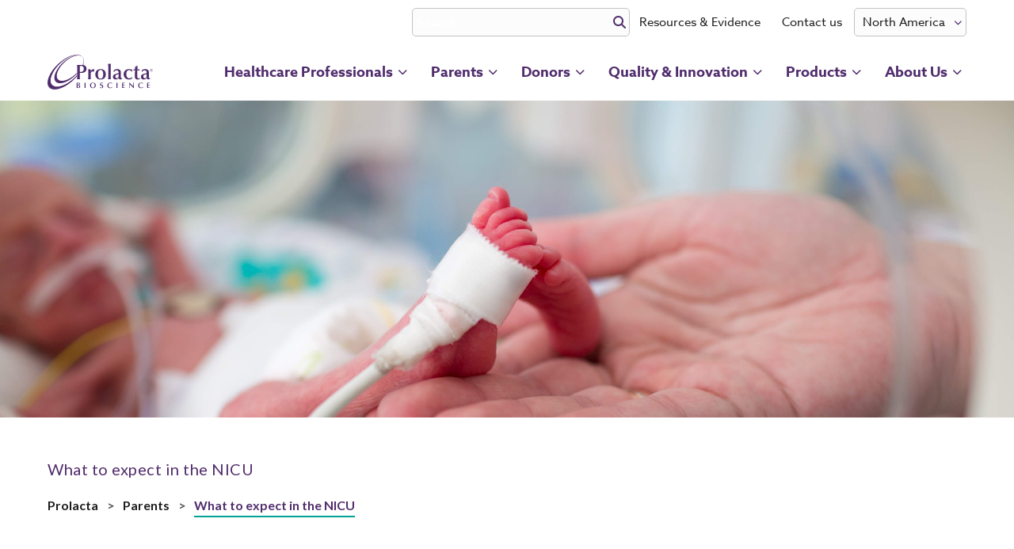

--- FILE ---
content_type: text/html; charset=utf-8
request_url: https://www.prolacta.com/en/parents/what-expect-nicu/
body_size: 34794
content:





<!DOCTYPE html>
<html class="no-js" lang="en">
    <head>
        <meta charset="utf-8" />
        <title>
            
                What to expect in the NICU - Guidance for New Parents - Prolacta Bioscience
            
            
                
                    - Prolacta Bioscience
                
            
        </title>
        <meta name="description" content="" />
        <meta name="viewport" content="width=device-width, initial-scale=1" />
        <meta http-equiv="X-UA-Compatible" content="IE=edge">
        <meta property="og:title" content="What to expect in the NICU">
        <meta property="og:site_name" content="Prolacta BioScience">
        <meta property="og:url" content="/en/parents/what-expect-nicu/">
        <meta property="og:description" content="">
        <!-- Osano Cookie Consent -->
		<script src="https://cmp.osano.com/Azz80ISxSlO0q8Bm/da1805fd-d5a8-4750-b4de-025b74287218/osano.js"></script>
		<!-- End Osano Cookie Consent -->
		<!--BE IXF: JavaScript begin-->
		<!--Access to and use of BrightEdge AutoPilot - Self Connecting Pages is governed by the
			Infrastructure Product Terms located at: www.brightedge.com/infrastructure-product-terms.
			Customer acknowledges and agrees it has read, understands and agrees to be bound by the
			Infrastructure Product Terms. -->
		<script src="//cdn.bc0a.com/autopilot/f00000000315731/autopilot_sdk.js"></script>
		<!--BE IXF: JavaScript end-->
        <!-- Google Tag Manager -->
        <script>(function(w,d,s,l,i){w[l]=w[l]||[];w[l].push({'gtm.start':new Date().getTime(),event:'gtm.js'});var f=d.getElementsByTagName(s)[0],j=d.createElement(s),dl=l!='dataLayer'?'&l='+l:'';j.async=true;j.src='https://www.googletagmanager.com/gtm.js?id='+i+dl;f.parentNode.insertBefore(j,f);})(window,document,'script','dataLayer','GTM-5VQR53');</script>
        <!-- End Google Tag Manager -->

        
            
            <meta property="og:image" content="/media/images/shutterstock_486541969_-_neonatal_infant_pulse.scale-100.jpg">
        

		<!-- <link rel="stylesheet" href="//cdnjs.cloudflare.com/ajax/libs/font-awesome/4.7.0/css/font-awesome.min.css"> -->
		<script src="https://kit.fontawesome.com/fcea342c66.js" crossorigin="anonymous"></script>
		
        <link rel="stylesheet" href="https://cdnjs.cloudflare.com/ajax/libs/slick-carousel/1.9.0/slick.css">
        <link rel="stylesheet" href="https://cdnjs.cloudflare.com/ajax/libs/slick-carousel/1.9.0/slick-theme.min.css">

        <link href="/static/scss/app-beta.e38f986c4a04.css" rel="stylesheet" type="text/css" />
        <link rel='shortcut icon' href='/static/images/favicon.3853ec9abc55.ico' />
        
            
        
        <script type="text/javascript" src="/static/js/clamp.c64fe1d97d1c.js"></script>
		<!-- Google tag (gtag.js) -->
		<script async src="https://www.googletagmanager.com/gtag/js?id=G-VV6T4E3HSR"></script>
		<script>
		  window.dataLayer = window.dataLayer || [];
		  function gtag(){dataLayer.push(arguments);}
		  gtag('js', new Date());

		  gtag('config', 'G-VV6T4E3HSR');
		</script>
        <!-- Global site tag (gtag.js) - Google Analytics -->
        <script async src="https://www.googletagmanager.com/gtag/js?id=UA-17041618-6"></script>
        <script>
            window.dataLayer = window.dataLayer || [];
            function gtag(){dataLayer.push(arguments);}
            gtag('js', new Date());

            gtag('config', 'UA-17041618-6');
        </script>
        <!-- Google Analytics End -->

		<!-- Demandbase tracking -->
		<script>
		(function(d,b,a,s,e){ var t = b.createElement(a),
		  fs = b.getElementsByTagName(a)[0]; t.async=1; t.id=e; t.src=s;
		  fs.parentNode.insertBefore(t, fs); })
		(window,document,'script','https://tag.demandbase.com/469bf0718c37a9ca.min.js','demandbase_js_lib');  
		</script>
		<!-- End of Demandbase tracking -->

        <!-- Start of HubSpot Embed Code -->
        <script type="text/javascript" id="hs-script-loader" async defer src="//js.hs-scripts.com/478129.js"></script>
        <!-- End of HubSpot Embed Code -->

        <!-- Lead Lander -->
        <script type="text/javascript" language="javascript">
            var llcookieless = false;
            var sf14gv = 11553;
            (function() {
              var sf14g = document.createElement('script');
              sf14g.src = 'https://tracking.leadlander.com/lt-v2.min.js';
              var s = document.getElementsByTagName('script')[0]; s.parentNode.insertBefore(sf14g, s);
            })();
        </script>
        <!-- Lead Lander End -->

    </head>

    <body class="template-parent-page">
<!-- Google Tag Manager (noscript) -->
<noscript><iframe src="https://www.googletagmanager.com/ns.html?id=GTM-5VQR53" height="0" width="0" style="display:none;visibility:hidden"></iframe></noscript>
<!-- End Google Tag Manager (noscript) -->
    <div class="site-wrapper">
        
        <header class="main-header-wrapper">
            <a href="#main" class="skip-content-link">Skip to main content</a>
            <div class="super-header">
                <div class="container">
                    <div class="row">
                        <div class="col-12">
                            <div class="flex" style="height: 55px; align-items: center;">

                                <form class="super-header-search" action="/en/search" method="GET">
                                    <input placeholder="Search" name="pbsearch[query]" type="text">
                                    <i class="fa fa-search"></i>
                                </form>

                                <div class="site-switcher">
                                    <a href="/en/resources-evidence/" id="resource-evidence" class="btn base-link">Resources & Evidence</a>
                                    <a href="/en/contact-us/" id="contact-us" class="btn base-link">Contact us</a>
                                    <label class="region-label-switcher">
                                        <select class="region-switcher">
                                            <option value="us" selected>North America</option>
                                            <option value="eu">Europe</option>
                                            <option value="au">Australia</option>
											<option value="me">Middle East</option>
                                        </select>
                                    </label>
                                    
                                </div>
                            </div>
                        </div>
                    </div>
                </div>
            </div>
            <div class="header">
                <div class="container">
                    <div class="row">
                        <div class="col-12">
                            <div class="menu-logo-container">
                                <div class="logo-wrapper">
                                    <div class="non-active-wrapper">
                                        <button class="mobile-nav-trigger">
                                            <i class="fa fa-bars"></i>
                                            <span>Menu</span>
                                        </button>
                                        <a class="logo-link" href="/en/">
                                            <img src="/static/images/logo.f85eb1e7659f.svg" alt="Prolacta BioScience">
                                        </a>
                                        <button class="mobile-search-trigger">
                                            <i class="fa fa-search"></i>
                                            <span>Search</span>
                                        </button>
                                    </div>
                                    <div class="mobile-search-wrapper" style="display: none;">
                                        <button class="mobile-search-close-button">
                                            <i class="fa fa-chevron-left"></i>
                                            <span class="sr-only">Close Search</span>
                                        </button>
                                        
                                        <form class="super-header-search" action="/en/search" method="GET">
                                            <input placeholder="Search" name="pbsearch[query]" type="text">
                                            <i class="fa fa-search"></i>
                                        </form>
                                    </div>
                                </div>
                                <nav class="menu-wrapper" aria-label="Main menu">
                                    

    <ul class="menu-list nav">
        
		<li class="nav-item ">
            <a class="nav-item-link has-submenu" href="/en/healthcare-professionals/">Healthcare Professionals</a>
            
                <button class="mobile-section-expand"><span class="fa fa-chevron-down"></span><span class="sr-only">Toggle sub navigation</span></button>
                <div class="sub-menu sub-menu-columns-2" data-handle="healthcare">
  <ul class="sub-menu-list">
    
      
        
        <li class="sub-menu-list-item sub-nav-list-heading">
          <strong>Clinical</strong>
          <ul class="sub-menu-list-item-list">
      
    
      
      <li class="sub-nav-list-item  "><a class="sub-nav-list-item-link" href="/en/healthcare-professionals/"><span>Clinical overview</span></span></a></li>
      
    
      
      <li class="sub-nav-list-item  "><a class="sub-nav-list-item-link" href="/en/healthcare-professionals/ehmd-clinical-benefits/"><span>EHMD Clinical Benefits</span></span></a></li>
      
    
      
      <li class="sub-nav-list-item  "><a class="sub-nav-list-item-link" href="/en/resources-evidence/"><span>Clinical evidence</span></span></a></li>
      
    
      
      <li class="sub-nav-list-item  "><a class="sub-nav-list-item-link" href="/en/healthcare-professionals/clinical-education/"><span>Clinical education</span></span></a></li>
      
    
      
        
        </ul></li>
        
        <li class="sub-menu-list-item sub-nav-list-heading">
          <strong>Financial</strong>
          <ul class="sub-menu-list-item-list">
      
    
      
      <li class="sub-nav-list-item  "><a class="sub-nav-list-item-link" href="/en/healthcare-professionals/cost-benefit-analysis/"><span>Cost-benefit analysis</span></span></a></li>
      
    
    
      </ul></li>
    
  </ul>
</div>
  
  
            
        </li>
        
		<li class="nav-item ">
            <a class="nav-item-link has-submenu" href="/en/parents/">Parents</a>
            
                <button class="mobile-section-expand"><span class="fa fa-chevron-down"></span><span class="sr-only">Toggle sub navigation</span></button>
                <div class="sub-menu sub-menu-columns-1" data-handle="parents">
  <ul class="sub-menu-list">
    
      
      <li class="sub-nav-list-item  "><a class="sub-nav-list-item-link" href="/en/parents/"><span>Parent overview</span></span></a></li>
      
    
      
      <li class="sub-nav-list-item  "><a class="sub-nav-list-item-link" href="/en/parents/what-expect-nicu/"><span>What to expect in the NICU</span></span></a></li>
      
    
      
      <li class="sub-nav-list-item  "><a class="sub-nav-list-item-link" href="/en/parents/your-babys-nutritional-needs/"><span>Your baby&#x27;s nutrition needs</span></span></a></li>
      
    
      
      <li class="sub-nav-list-item  "><a class="sub-nav-list-item-link" href="/en/parents/how-advocate-your-baby/"><span>How to advocate for your baby</span></span></a></li>
      
    
      
      <li class="sub-nav-list-item  "><a class="sub-nav-list-item-link" href="/en/news/?formats=parent-stories"><span>Parent stories</span></span></a></li>
      
    
      
      <li class="sub-nav-list-item  "><a class="sub-nav-list-item-link" href="https://www.prolacta.com/en/resource-library/?audiences=parents&amp;amp;sort=date-desc"><span>Resources for parents</span></span></a></li>
      
    
    
  </ul>
</div>
  
  
            
        </li>
        
		<li class="nav-item ">
            <a class="nav-item-link has-submenu" href="/en/donors/">Donors</a>
            
                <button class="mobile-section-expand"><span class="fa fa-chevron-down"></span><span class="sr-only">Toggle sub navigation</span></button>
                <div class="sub-menu sub-menu-columns-1" data-handle="donors">
  <ul class="sub-menu-list">
    
      
      <li class="sub-nav-list-item  "><a class="sub-nav-list-item-link" href="/en/donors/"><span>Donors overview</span></span></a></li>
      
    
      
      <li class="sub-nav-list-item  "><a class="sub-nav-list-item-link" href="/en/donors/become-a-donor/"><span>Become a donor</span></span></a></li>
      
    
      
      <li class="sub-nav-list-item  "><a class="sub-nav-list-item-link" href="/en/news/?formats=donor-stories"><span>Donor stories</span></span></a></li>
      
    
    
  </ul>
</div>
  
  
            
        </li>
        
		<li class="nav-item ">
            <a class="nav-item-link has-submenu" href="/en/quality-and-safety/">Quality &amp; Innovation</a>
            
                <button class="mobile-section-expand"><span class="fa fa-chevron-down"></span><span class="sr-only">Toggle sub navigation</span></button>
                <div class="sub-menu sub-menu-columns-1" data-handle="qualityinnovation">
  <ul class="sub-menu-list">
    
      
      <li class="sub-nav-list-item  "><a class="sub-nav-list-item-link" href="/en/quality-and-safety/"><span>Quality &amp; innovation overview</span></span></a></li>
      
    
      
      <li class="sub-nav-list-item  "><a class="sub-nav-list-item-link" href="/en/quality-and-safety/human-milk-safety/"><span>Human milk safety</span></span></a></li>
      
    
    
  </ul>
</div>
  
  
            
        </li>
        
		<li class="nav-item ">
            <a class="nav-item-link has-submenu" href="/en/products/">Products</a>
            
                <button class="mobile-section-expand"><span class="fa fa-chevron-down"></span><span class="sr-only">Toggle sub navigation</span></button>
                <div class="sub-menu sub-menu-columns-1" data-handle="products">
  <ul class="sub-menu-list">
    
      
      <li class="sub-nav-list-item  "><a class="sub-nav-list-item-link" href="/en/products/"><span>Products overview</span></span></a></li>
      
    
      
      <li class="sub-nav-list-item  "><a class="sub-nav-list-item-link" href="/en/products/preterm-nutrition-products/"><span>Preterm nutrition products</span></span></a></li>
      
    
      
      <li class="sub-nav-list-item  "><a class="sub-nav-list-item-link" href="/en/products/term-nutrition-products/"><span>Term nutrition products</span></span></a></li>
      
    
    
  </ul>
</div>
  
  
            
        </li>
        
		<li class="nav-item ">
            <a class="nav-item-link has-submenu" href="/en/about-us/">About Us</a>
            
                <button class="mobile-section-expand"><span class="fa fa-chevron-down"></span><span class="sr-only">Toggle sub navigation</span></button>
                <div class="sub-menu sub-menu-columns-2" data-handle="company">
  <ul class="sub-menu-list">
    
      
        
        <li class="sub-menu-list-item sub-nav-list-heading">
          <strong>Get to Know Us</strong>
          <ul class="sub-menu-list-item-list">
      
    
      
      <li class="sub-nav-list-item  "><a class="sub-nav-list-item-link" href="/en/about-us/"><span>Company overview</span></span></a></li>
      
    
      
      <li class="sub-nav-list-item  "><a class="sub-nav-list-item-link" href="/en/about-us/giving-back/"><span>Giving back</span></span></a></li>
      
    
      
      <li class="sub-nav-list-item  "><a class="sub-nav-list-item-link" href="/en/about-us/leadership/"><span>Leadership</span></span></a></li>
      
    
      
      <li class="sub-nav-list-item  "><a class="sub-nav-list-item-link" href="/en/about-us/investors/"><span>Investors</span></span></a></li>
      
    
      
      <li class="sub-nav-list-item  "><a class="sub-nav-list-item-link" href="/en/about-us/careers/"><span>Careers</span></span></a></li>
      
    
      
        
        </ul></li>
        
        <li class="sub-menu-list-item sub-nav-list-heading">
          <strong>Connect With Us</strong>
          <ul class="sub-menu-list-item-list">
      
    
      
      <li class="sub-nav-list-item  "><a class="sub-nav-list-item-link" href="/en/news/"><span>News</span></span></a></li>
      
    
      
      <li class="sub-nav-list-item  "><a class="sub-nav-list-item-link" href="/en/media/"><span>Media</span></span></a></li>
      
    
      
      <li class="sub-nav-list-item  "><a class="sub-nav-list-item-link" href="/en/about-us/conferences/"><span>Conferences</span></span></a></li>
      
    
      
      <li class="sub-nav-list-item  "><a class="sub-nav-list-item-link" href="/en/contact-us/"><span>Contact us</span></span></a></li>
      
    
    
      </ul></li>
    
  </ul>
</div>
  
  
            
        </li>
        
    </ul>


                                </nav>
                            </div>
                        </div>
                    </div>
                </div>
            </div>
        </header>

        <main id="main">
        

<div class="What to expect in the NICU">

    <!-- Banner Image Wave Component-->
    
    <header class="banner-image" style="background-image: url('/media/images/shutterstock_486541969_-_neonatal_infant_pulse.scale-100.jpg'); ">
    </header>

    <div class="container below-hero-nav">
        <h1 class="h4">What to expect in the NICU</h1>
        <p class="breadcrumbs">

            

                
            

                
            

                
                    
                        <a href="/en/"><span>Prolacta</span> ></a>
                    
                
            

                
                    
                        <a href="/en/parents/"><span>Parents</span> ></a>
                    
                
            

            <span class="active-breadcrumb">What to expect in the NICU</span>

        </p>
    </div>

    <section class="hero-header" style=" display: none; ">
        <div class="hero-bg-images">
        
            <div class="left-col" style="background-image: url()">

                <div class="hero-content">
                    <h1 class="h1">None</h1>
                    
                    <p class="medium-body-header">None</p>
                    
                        <a class="btn btn-plain left-align" href="">None <span class="pl-icon green"></span></a>
                    
                </div>

            </div>
            
            <div class="right-col" style="background-image: url();">
            </div>
        </div>
    </section>

        

            <section class="">
    <div class="container">
        <div class="row no-gutter">
            <div class="col-sm-12">
                



    

        <div class="block-text">
            <div class="rich-text"><h2><b>Understanding care, nutrition, and your role in the NICU</b></h2><p>Most parents don’t plan on meeting their baby weeks or months before their due date. According to the Centers for Disease Control and Prevention, 1 out of 10 babies is born prematurely [CDC 2022]. Annually, fewer than 2,400 babies are born with gastroschisis in the U.S.<a href="#CITATION| Centers for Disease Control and Prevention. Birth Defects: Gastroschisis. Published November 21, 2024. Accessed January 22, 2025. https://www.cdc.gov/birth-defects/about/gastroschisis.html"><sup>1</sup></a></p><p>When you first see your baby in the neonatal intensive care unit (NICU), you will most likely see an intravenous catheter (IV) in one of their veins. These IVs provide your baby with medications, fluids, and nutrition. Your baby’s vital signs (such as their heart rate) will be monitored closely, providing caregivers with information to make critical decisions about the care of your baby.</p></div>
        </div>
    


            </div>
        </div>
    </div>
</section>



        

            


    <section class="two-column ">
        <div class="container ">
            
            <div class="row no-gutter">
                <div class="col-md-6">
                    



    

        <div class="block-text">
            <div class="rich-text"><h2><b>NICU care team</b></h2><p>Your baby will be cared for by a multi-disciplinary team which may include:</p><ul><li>Neonatologists</li><li>Neonatal nurse practitioners</li><li>Neonatal nurses</li><li>Respiratory therapists</li><li>Dietitians</li><li>Pharmacists</li><li>Lactation consultants</li><li>Physical therapists</li><li>Social workers</li></ul></div>
        </div>
    


                </div>
                
                <div class="col-md-6">
                    



    
        
            
                
                <img src="/media/images/Bring_Your_Preemie_Home_Sooner_CTA_What_to_Exp.scale-100_wPlwZ0k.jpg" />
            
        

    

    

        <div class="block-text">
            <div class="rich-text"><h5>Understanding the differences between cow and human milk-based fortifiers will help you and your care team make the right choice for your baby.</h5></div>
        </div>
    

    

        
            
                <div class="sm-gutter ">
                
                    <a class="btn btn-primary" href="https://parents.prolacta.com/">Explore NICU Nutrition with Prolacta</a>
                
                </div>
            
        

    


                </div>
            </div>
        </div>
    </section>



        

            


    <section class="two-column ">
        <div class="container ">
            
            <div class="row no-gutter">
                <div class="col-md-6">
                    



    

        <div class="block-text">
            <div class="rich-text"><h2><b>Human milk fortifiers</b></h2><p>Human milk fortifiers may be added provide additional nutrition. There are two types of human milk fortifiers. One is made from cow’s milk, and the other is made from human milk.</p><p>Prolacta’s human milk–based fortifier is concentrated breastmilk. From donor to recipient, the entire life cycle of Prolacta’s human milk–based nutritional products follows a standardized production process, including donor qualification; screening and blood testing; DNA matching; testing; pasteurization and manufacturing; and final product testing and quality review.</p><p>Studies have shown that an appropriately fortified 100% human milk diet can benefit infants weighing up to 2 pounds 12 ounces (1250 grams), compared to a diet containing cow’s milk. Be sure to speak with your baby’s neonatologist about your infant’s nutritional options during this critical time.</p></div>
        </div>
    


                </div>
                
                <div class="col-md-6">
                    



    
        
            
                
                <div class="img-block" style="background-image: url(/media/images/Fortifiers-Generic-US-920x746-v01-with-Surgifo.scale-100.jpg)"></div>

            
        

    


                </div>
            </div>
        </div>
    </section>



        

            


    <section class="two-column ">
        <div class="container ">
            
            <div class="row no-gutter">
                <div class="col-md-6">
                    



    
        
            
                
                <img src="/media/images/baby-with-tube-in-nose.scale-100.jpg" />
            
        

    


                </div>
                
                <div class="col-md-6">
                    



    

        <div class="block-text">
            <div class="rich-text"><h2><b>Feeding methods for preterm infants</b></h2><p>Premature babies have specialized feeding requirements because they may not have the coordination of breathing, sucking, and swallowing needed to feed from the breast or bottle.<br/></p><p>A common method for feeding premature babies is the gavage method. This involves a tube being placed through your baby’s nose or mouth to the stomach. Milk can then be directly provided through this tube. These tubes are called Nasogastric or Orogastric tubes (NG or OG tubes). Your baby may be given total parenteral nutrition (TPN) until they can consume milk feedings. This fluid is given through an IV and is different from breastmilk or formula but can contain carbohydrate, protein, fat, vitamins, and minerals. The amount of time your baby is given TPN depends on the needs of your preemie. Because there are risks with TPN, the shorter time required for TPN, the better. As milk feedings increase, the amount of TPN required decreases.</p></div>
        </div>
    


                </div>
            </div>
        </div>
    </section>



        

            <section class="">
    <div class="container">
        <div class="row no-gutter">
            <div class="col-sm-12">
                



    

        <div class="block-text">
            <div class="rich-text"><h2><b>Feeding methods for term infants</b></h2><p>Your infant could be fed by mouth or with a gavage tube. This involves a tube being placed through your baby’s nose or mouth to the stomach. Milk can then be directly provided through this tube. These tubes are called Nasogastric or Orogastric tubes (NG or OG tubes). Your baby will be given total parenteral nutrition (TPN) until they can consume milk feedings. This fluid is given through an IV and is different from breastmilk or formula but can contain carbohydrate, protein, fat, vitamins, and minerals. The amount of time your baby is given TPN depends on the needs of your infant. Because there are risks with TPN, the shorter time required for TPN, the better. As milk feedings increase, the amount of TPN required decreases.</p></div>
        </div>
    


            </div>
        </div>
    </div>
</section>



        

            


    <section class="two-column ">
        <div class="container ">
            
            <div class="row no-gutter">
                <div class="col-md-6">
                    



    

        <div class="block-text">
            <div class="rich-text"><h2><b>Parents’ role in the NICU</b></h2><p>Don’t let the NICU equipment and activity keep you from interacting with your little one. Bonding with a newborn is important for all babies. Check with the care team to decide how best to spend time with your baby. You may be able to hold your baby’s hand, stroke his or her head, sing to, or even hold your baby.</p><p>It is important that you and your baby have “skin-to-skin time.” This is also known as “kangaroo care.” Not only does it help moms produce more breastmilk, it gives both parents opportunities to bond with their baby. Skin-to-skin time is safe for you and your baby as guided by your care team.</p></div>
        </div>
    


                </div>
                
                <div class="col-md-6">
                    



    
        
            
                
                <img src="/media/images/shutterstock_87845995.scale-100.jpg" />
            
        

    


                </div>
            </div>
        </div>
    </section>



        

    <!--- All parent stories will be listed here after we import them from the old website, use this as the template code for when looping over all parent stories-->
    

    

    


    <section class="citations-section bg-grey-wave">
        <div class="container">
            <div class="row">
                <div class="col-sm-12 citations">

                    <h2>Citations</h2>
                    <div class="citation-list-wrapper"></div>

                </div>
            </div>
        </div>
    </section>

</div>

        </main>

        <footer class="footer">
            <div class="container">
                <div class="row outer-row">
                    <div class="col-12">
                        <div class="row">
                            <div class="col-12 col-lg-9">
								<!--BE IXF: The following <div> block needs to be placed in the location where the link block will be displayed-->
								<!--BE IXF: For your website, the location is   -->
								<div class="be-ix-link-block"><!--Link Block Targeting Div --></div>
								<!--BE IXF: end -->

                                <div class="social-container">
								
                                    
                                        <a href="https://www.youtube.com/user/prolactabioscience" target="_blank"><i class="fa-brands fa-youtube"></i></a>
                                    
        
                                    
                                        <a href="https://www.facebook.com/prolacta" target="_blank"><i class="fa-brands fa-facebook"></i></a>
                                    
        
                                    
                                        <a href="https://twitter.com/prolacta" target="_blank"><i class="fa-brands fa-x-twitter"></i></a>
                                    
        
                                    
                                        <a href="https://www.instagram.com/prolacta_bioscience/" target="_blank"><i class="fa-brands fa-instagram"></i></a>
                                    
        
                                    
                                        <a href="https://www.linkedin.com/company/prolacta-bioscience/" target="_blank"><i class="fa-brands fa-linkedin"></i></a>
                                    
                                </div>
                                
								<p>We have updated our Privacy and Cookie Policies, effective August 6, 2025. In accordance with these policies, when you visit our websites, we may collect data about you using cookies and similar third party tracking technologies ("Cookies"). Cookies may be necessary for the basic functionality of the website, as well as other purposes such as targeted advertising and analytics. Your continued use of the website constitutes your consent to Cookies. For more information on our privacy practices, including how to manage certain types of Cookies, please visit <a href="/en/privacy-policy/" style="text-decoration:underline;">Privacy Policy</a> and <a href="/en/cookie-policy/" style="text-decoration:underline;">Cookie Policy</a>. </p>
								<p><a id="bottomDrawer" href="#" onclick="Osano.cm.showDrawer('osano-cm-dom-info-dialog-open')" style="text-decoration:underline;">Do not sell or share my personal information</a></p>
                            </div>
                            <!-- <div class="col-12 col-lg-2"></div> -->
                            <div class="col-12 col-lg-3">
								<h6 class="footer-header">General inquiries</h6>
                                <p class="contact-line"><i class="fa fa-phone fa-fw"></i><a href="/en/contact-us/" id="footer-contact" class="btn base-link">Contact us</a></p>
                                <p class="contact-line"><i class="fa fa-envelope fa-fw"></i><a href="mailto:info@prolacta.com">info@prolacta.com</a></p>
								<br />
                                <h6 class="footer-header">Policy related inquiries</h6>
                                <p class="contact-line"><i class="fa fa-phone fa-fw"></i> <a href="tel:844.707.7482">(844) 707-7482</a></p>
                                <p class="contact-line"><i class="fa fa-envelope fa-fw"></i><a href="mailto:privacy@prolacta.com">privacy@prolacta.com</a></p>
                            </div>
                        </div>
                    </div>
                </div>
            </div>
        </footer>
        <div class="sub-footer">
             <div class="container">
                 <div class="row">
                     <div class="col-12 col-lg-4">
                         <p>Copyright © 2026 Prolacta. All Rights Reserved.</p>
                     </div>
                     <div class="col-12 col-lg-8">
                         <div class="fine-print-links">
                             <a class="fint-print-link" href="/en/terms-use/">Terms of Use</a>
                             <a class="fint-print-link" href="/en/privacy-policy/">Privacy Policy</a>
                             <a class="fint-print-link" href="/en/california-privacy-statement/" id="caPrivacy">CA Privacy Statement</a>
                             
                             <a class="fint-print-link" href="/en/cookie-policy/">Cookie policy</a>
                             <a class="fint-print-link" href="/en/regulatory-information">Regulatory Information</a>
                         </div>
                     </div>
                 </div>
             </div>
        </div>

        

        <!-- jQuery first, then other goodies -->
        <script src="https://ajax.googleapis.com/ajax/libs/jquery/3.5.1/jquery.min.js"></script>
        <script src="//geoip-js.com/js/apis/geoip2/v2.1/geoip2.js" type="text/javascript"></script>
        <script src="https://cdn.jsdelivr.net/npm/popper.js@1.16.0/dist/umd/popper.min.js" integrity="sha384-Q6E9RHvbIyZFJoft+2mJbHaEWldlvI9IOYy5n3zV9zzTtmI3UksdQRVvoxMfooAo" crossorigin="anonymous"></script>
        <script src="https://stackpath.bootstrapcdn.com/bootstrap/4.5.0/js/bootstrap.min.js" integrity="sha384-OgVRvuATP1z7JjHLkuOU7Xw704+h835Lr+6QL9UvYjZE3Ipu6Tp75j7Bh/kR0JKI" crossorigin="anonymous"></script>
        <script src="https://cdnjs.cloudflare.com/ajax/libs/jQuery-linkify/2.1.9/linkify.min.js"></script>
        <script src="https://cdnjs.cloudflare.com/ajax/libs/jQuery-linkify/2.1.9/linkify-jquery.min.js"></script>

        <!-- SlickJS Carousel -->
        <script src="https://cdnjs.cloudflare.com/ajax/libs/slick-carousel/1.9.0/slick.min.js" type="text/javascript"></script>

        <script type="text/javascript" src="/static/js/fastsearch.925cbd2c9306.js"></script>
        <script type="text/javascript" src="/static/js/fastselect.a1f8b0afdfc9.js"></script>
        <script type="text/javascript" src="/static/js/app.b72402e6539f.js"></script>

        <!-- Geo Locator -->
        <script type="text/javascript" src="/static/js/geotracker.245e37a9cb9a.js"></script>
        <!-- End Of Geo Tracker -->

        
        
        
    </div>
    </body>
</html>

--- FILE ---
content_type: text/css
request_url: https://www.prolacta.com/static/scss/app-beta.e38f986c4a04.css
body_size: 32986
content:
@import url("https://fonts.googleapis.com/css2?family=Lato:wght@300;400;700;900&family=Nunito+Sans:wght@700;800;900&display=swap");@import url("https://use.typekit.net/cum5pzj.css");/*!
 * Bootstrap v4.1.3 (https://getbootstrap.com/)
 * Copyright 2011-2018 The Bootstrap Authors
 * Copyright 2011-2018 Twitter, Inc.
 * Licensed under MIT (https://github.com/twbs/bootstrap/blob/master/LICENSE)
 */:root{--blue: #007bff;--indigo: #6610f2;--purple: #6f42c1;--pink: #e83e8c;--red: #dc3545;--orange: #fd7e14;--yellow: #ffc107;--green: #28a745;--teal: #20c997;--cyan: #17a2b8;--white: #fff;--gray: #6c757d;--gray-dark: #343a40;--primary: #007bff;--secondary: #6c757d;--success: #28a745;--info: #17a2b8;--warning: #ffc107;--danger: #dc3545;--light: #f8f9fa;--dark: #343a40;--breakpoint-xs: 0;--breakpoint-sm: 576px;--breakpoint-md: 768px;--breakpoint-lg: 992px;--breakpoint-xl: 1200px;--font-family-sans-serif: -apple-system, BlinkMacSystemFont, "Segoe UI", Roboto, "Helvetica Neue", Arial, sans-serif, "Apple Color Emoji", "Segoe UI Emoji", "Segoe UI Symbol", "Noto Color Emoji";--font-family-monospace: SFMono-Regular, Menlo, Monaco, Consolas, "Liberation Mono", "Courier New", monospace}*,*::before,*::after{box-sizing:border-box}html{font-family:sans-serif;line-height:1.15;-webkit-text-size-adjust:100%;-ms-text-size-adjust:100%;-ms-overflow-style:scrollbar;-webkit-tap-highlight-color:rgba(0,0,0,0)}@-ms-viewport{width:device-width}article,aside,figcaption,figure,footer,header,hgroup,main,nav,section{display:block}body{margin:0;font-family:"Lato",sans-serif;font-size:1rem;font-weight:400;line-height:1.5;color:#565559;text-align:left;background-color:#fff}[tabindex="-1"]:focus{outline:0 !important}hr{box-sizing:content-box;height:0;overflow:visible}h1,h2,h3,h4,h5,h6{margin-top:0;margin-bottom:.5rem}p{margin-top:0;margin-bottom:1rem}abbr[title],abbr[data-original-title]{text-decoration:underline;text-decoration:underline dotted;cursor:help;border-bottom:0}address{margin-bottom:1rem;font-style:normal;line-height:inherit}ol,ul,dl{margin-top:0;margin-bottom:1rem}ol ol,ul ul,ol ul,ul ol{margin-bottom:0}dt{font-weight:700}dd{margin-bottom:.5rem;margin-left:0}blockquote{margin:0 0 1rem}dfn{font-style:italic}b,strong{font-weight:bolder}small{font-size:80%}sub,sup{position:relative;font-size:75%;line-height:0;vertical-align:baseline}sub{bottom:-.25em}sup{top:-.5em}a{color:#007bff;text-decoration:none;background-color:transparent;-webkit-text-decoration-skip:objects}a:hover{color:#0056b3;text-decoration:underline}a:not([href]):not([tabindex]){color:inherit;text-decoration:none}a:not([href]):not([tabindex]):hover,a:not([href]):not([tabindex]):focus{color:inherit;text-decoration:none}a:not([href]):not([tabindex]):focus{outline:0}pre,code,kbd,samp{font-family:SFMono-Regular,Menlo,Monaco,Consolas,"Liberation Mono","Courier New",monospace;font-size:1em}pre{margin-top:0;margin-bottom:1rem;overflow:auto;-ms-overflow-style:scrollbar}figure{margin:0 0 1rem}img{vertical-align:middle;border-style:none}svg{overflow:hidden;vertical-align:middle}table{border-collapse:collapse}caption{padding-top:.75rem;padding-bottom:.75rem;color:#6c757d;text-align:left;caption-side:bottom}th{text-align:inherit}label{display:inline-block;margin-bottom:.5rem}button{border-radius:0}button:focus{outline:1px dotted;outline:5px auto -webkit-focus-ring-color}input,button,select,optgroup,textarea{margin:0;font-family:inherit;font-size:inherit;line-height:inherit}button,input{overflow:visible}button,select{text-transform:none}button,html [type="button"],[type="reset"],[type="submit"]{-webkit-appearance:button}button::-moz-focus-inner,[type="button"]::-moz-focus-inner,[type="reset"]::-moz-focus-inner,[type="submit"]::-moz-focus-inner{padding:0;border-style:none}input[type="radio"],input[type="checkbox"]{box-sizing:border-box;padding:0}input[type="date"],input[type="time"],input[type="datetime-local"],input[type="month"]{-webkit-appearance:listbox}textarea{overflow:auto;resize:vertical}fieldset{min-width:0;padding:0;margin:0;border:0}legend{display:block;width:100%;max-width:100%;padding:0;margin-bottom:.5rem;font-size:1.5rem;line-height:inherit;color:inherit;white-space:normal}progress{vertical-align:baseline}[type="number"]::-webkit-inner-spin-button,[type="number"]::-webkit-outer-spin-button{height:auto}[type="search"]{outline-offset:-2px;-webkit-appearance:none}[type="search"]::-webkit-search-cancel-button,[type="search"]::-webkit-search-decoration{-webkit-appearance:none}::-webkit-file-upload-button{font:inherit;-webkit-appearance:button}output{display:inline-block}summary{display:list-item;cursor:pointer}template{display:none}[hidden]{display:none !important}h1,h2,h3,h4,h5,h6,.h1,.h2,.h3,.h4,.h5,.h6{margin-bottom:.5rem;font-family:inherit;font-weight:500;line-height:1.2;color:inherit}h1,.h1{font-size:2.5rem}h2,.h2{font-size:2rem}h3,.h3{font-size:1.75rem}h4,.h4{font-size:1.5rem}h5,.h5{font-size:1.25rem}h6,.h6{font-size:1rem}.lead{font-size:1.25rem;font-weight:300}.display-1{font-size:6rem;font-weight:300;line-height:1.2}.display-2{font-size:5.5rem;font-weight:300;line-height:1.2}.display-3{font-size:4.5rem;font-weight:300;line-height:1.2}.display-4{font-size:3.5rem;font-weight:300;line-height:1.2}hr{margin-top:1rem;margin-bottom:1rem;border:0;border-top:1px solid rgba(0,0,0,0.1)}small,.small{font-size:80%;font-weight:400}mark,.mark{padding:.2em;background-color:#fcf8e3}.list-unstyled{padding-left:0;list-style:none}.list-inline{padding-left:0;list-style:none}.list-inline-item{display:inline-block}.list-inline-item:not(:last-child){margin-right:.5rem}.initialism{font-size:90%;text-transform:uppercase}.blockquote{margin-bottom:1rem;font-size:1.25rem}.blockquote-footer{display:block;font-size:80%;color:#6c757d}.blockquote-footer::before{content:"\2014 \00A0"}.img-fluid{max-width:100%;height:auto}.img-thumbnail{padding:.25rem;background-color:#fff;border:1px solid #dee2e6;border-radius:.25rem;max-width:100%;height:auto}.figure{display:inline-block}.figure-img{margin-bottom:.5rem;line-height:1}.figure-caption{font-size:90%;color:#6c757d}code{font-size:87.5%;color:#e83e8c;word-break:break-word}a>code{color:inherit}kbd{padding:.2rem .4rem;font-size:87.5%;color:#fff;background-color:#212529;border-radius:.2rem}kbd kbd{padding:0;font-size:100%;font-weight:700}pre{display:block;font-size:87.5%;color:#212529}pre code{font-size:inherit;color:inherit;word-break:normal}.pre-scrollable{max-height:340px;overflow-y:scroll}.container{width:100%;padding-right:15px;padding-left:15px;margin-right:auto;margin-left:auto}@media (min-width: 1200px){.container{max-width:1366px}}.container-fluid{width:100%;padding-right:15px;padding-left:15px;margin-right:auto;margin-left:auto}.row{display:flex;flex-wrap:wrap;margin-right:-15px;margin-left:-15px}.no-gutters{margin-right:0;margin-left:0}.no-gutters>.col,.no-gutters>[class*="col-"]{padding-right:0;padding-left:0}.col-xl,.col-xl-auto,.col-xl-12,.col-xl-11,.col-xl-10,.col-xl-9,.col-xl-8,.col-xl-7,.col-xl-6,.col-xl-5,.col-xl-4,.col-xl-3,.col-xl-2,.col-xl-1,.col-lg,.col-lg-auto,.col-lg-12,.col-lg-11,.col-lg-10,.col-lg-9,.col-lg-8,.col-lg-7,.col-lg-6,.col-lg-5,.col-lg-4,.col-lg-3,.col-lg-2,.col-lg-1,.col-md,.col-md-auto,.col-md-12,.col-md-11,.col-md-10,.col-md-9,.col-md-8,.col-md-7,.col-md-6,.col-md-5,.col-md-4,.col-md-3,.col-md-2,.col-md-1,.col-sm,.col-sm-auto,.col-sm-12,.col-sm-11,.col-sm-10,.col-sm-9,.col-sm-8,.col-sm-7,.col-sm-6,.col-sm-5,.col-sm-4,.col-sm-3,.col-sm-2,.col-sm-1,.col,.col-auto,.col-12,.col-11,.col-10,.col-9,.col-8,.col-7,.col-6,.col-5,.col-4,.col-3,.col-2,.col-1{position:relative;width:100%;min-height:1px;padding-right:15px;padding-left:15px}.col{flex-basis:0;flex-grow:1;max-width:100%}.col-auto{flex:0 0 auto;width:auto;max-width:none}.col-1{flex:0 0 8.33333%;max-width:8.33333%}.col-2{flex:0 0 16.66667%;max-width:16.66667%}.col-3{flex:0 0 25%;max-width:25%}.col-4{flex:0 0 33.33333%;max-width:33.33333%}.col-5{flex:0 0 41.66667%;max-width:41.66667%}.col-6{flex:0 0 50%;max-width:50%}.col-7{flex:0 0 58.33333%;max-width:58.33333%}.col-8{flex:0 0 66.66667%;max-width:66.66667%}.col-9{flex:0 0 75%;max-width:75%}.col-10{flex:0 0 83.33333%;max-width:83.33333%}.col-11{flex:0 0 91.66667%;max-width:91.66667%}.col-12{flex:0 0 100%;max-width:100%}.order-first{order:-1}.order-last{order:13}.order-0{order:0}.order-1{order:1}.order-2{order:2}.order-3{order:3}.order-4{order:4}.order-5{order:5}.order-6{order:6}.order-7{order:7}.order-8{order:8}.order-9{order:9}.order-10{order:10}.order-11{order:11}.order-12{order:12}.offset-1{margin-left:8.33333%}.offset-2{margin-left:16.66667%}.offset-3{margin-left:25%}.offset-4{margin-left:33.33333%}.offset-5{margin-left:41.66667%}.offset-6{margin-left:50%}.offset-7{margin-left:58.33333%}.offset-8{margin-left:66.66667%}.offset-9{margin-left:75%}.offset-10{margin-left:83.33333%}.offset-11{margin-left:91.66667%}@media (min-width: 576px){.col-sm{flex-basis:0;flex-grow:1;max-width:100%}.col-sm-auto{flex:0 0 auto;width:auto;max-width:none}.col-sm-1{flex:0 0 8.33333%;max-width:8.33333%}.col-sm-2{flex:0 0 16.66667%;max-width:16.66667%}.col-sm-3{flex:0 0 25%;max-width:25%}.col-sm-4{flex:0 0 33.33333%;max-width:33.33333%}.col-sm-5{flex:0 0 41.66667%;max-width:41.66667%}.col-sm-6{flex:0 0 50%;max-width:50%}.col-sm-7{flex:0 0 58.33333%;max-width:58.33333%}.col-sm-8{flex:0 0 66.66667%;max-width:66.66667%}.col-sm-9{flex:0 0 75%;max-width:75%}.col-sm-10{flex:0 0 83.33333%;max-width:83.33333%}.col-sm-11{flex:0 0 91.66667%;max-width:91.66667%}.col-sm-12{flex:0 0 100%;max-width:100%}.order-sm-first{order:-1}.order-sm-last{order:13}.order-sm-0{order:0}.order-sm-1{order:1}.order-sm-2{order:2}.order-sm-3{order:3}.order-sm-4{order:4}.order-sm-5{order:5}.order-sm-6{order:6}.order-sm-7{order:7}.order-sm-8{order:8}.order-sm-9{order:9}.order-sm-10{order:10}.order-sm-11{order:11}.order-sm-12{order:12}.offset-sm-0{margin-left:0}.offset-sm-1{margin-left:8.33333%}.offset-sm-2{margin-left:16.66667%}.offset-sm-3{margin-left:25%}.offset-sm-4{margin-left:33.33333%}.offset-sm-5{margin-left:41.66667%}.offset-sm-6{margin-left:50%}.offset-sm-7{margin-left:58.33333%}.offset-sm-8{margin-left:66.66667%}.offset-sm-9{margin-left:75%}.offset-sm-10{margin-left:83.33333%}.offset-sm-11{margin-left:91.66667%}}@media (min-width: 768px){.col-md{flex-basis:0;flex-grow:1;max-width:100%}.col-md-auto{flex:0 0 auto;width:auto;max-width:none}.col-md-1{flex:0 0 8.33333%;max-width:8.33333%}.col-md-2{flex:0 0 16.66667%;max-width:16.66667%}.col-md-3{flex:0 0 25%;max-width:25%}.col-md-4{flex:0 0 33.33333%;max-width:33.33333%}.col-md-5{flex:0 0 41.66667%;max-width:41.66667%}.col-md-6{flex:0 0 50%;max-width:50%}.col-md-7{flex:0 0 58.33333%;max-width:58.33333%}.col-md-8{flex:0 0 66.66667%;max-width:66.66667%}.col-md-9{flex:0 0 75%;max-width:75%}.col-md-10{flex:0 0 83.33333%;max-width:83.33333%}.col-md-11{flex:0 0 91.66667%;max-width:91.66667%}.col-md-12{flex:0 0 100%;max-width:100%}.order-md-first{order:-1}.order-md-last{order:13}.order-md-0{order:0}.order-md-1{order:1}.order-md-2{order:2}.order-md-3{order:3}.order-md-4{order:4}.order-md-5{order:5}.order-md-6{order:6}.order-md-7{order:7}.order-md-8{order:8}.order-md-9{order:9}.order-md-10{order:10}.order-md-11{order:11}.order-md-12{order:12}.offset-md-0{margin-left:0}.offset-md-1{margin-left:8.33333%}.offset-md-2{margin-left:16.66667%}.offset-md-3{margin-left:25%}.offset-md-4{margin-left:33.33333%}.offset-md-5{margin-left:41.66667%}.offset-md-6{margin-left:50%}.offset-md-7{margin-left:58.33333%}.offset-md-8{margin-left:66.66667%}.offset-md-9{margin-left:75%}.offset-md-10{margin-left:83.33333%}.offset-md-11{margin-left:91.66667%}}@media (min-width: 992px){.col-lg{flex-basis:0;flex-grow:1;max-width:100%}.col-lg-auto{flex:0 0 auto;width:auto;max-width:none}.col-lg-1{flex:0 0 8.33333%;max-width:8.33333%}.col-lg-2{flex:0 0 16.66667%;max-width:16.66667%}.col-lg-3{flex:0 0 25%;max-width:25%}.col-lg-4{flex:0 0 33.33333%;max-width:33.33333%}.col-lg-5{flex:0 0 41.66667%;max-width:41.66667%}.col-lg-6{flex:0 0 50%;max-width:50%}.col-lg-7{flex:0 0 58.33333%;max-width:58.33333%}.col-lg-8{flex:0 0 66.66667%;max-width:66.66667%}.col-lg-9{flex:0 0 75%;max-width:75%}.col-lg-10{flex:0 0 83.33333%;max-width:83.33333%}.col-lg-11{flex:0 0 91.66667%;max-width:91.66667%}.col-lg-12{flex:0 0 100%;max-width:100%}.order-lg-first{order:-1}.order-lg-last{order:13}.order-lg-0{order:0}.order-lg-1{order:1}.order-lg-2{order:2}.order-lg-3{order:3}.order-lg-4{order:4}.order-lg-5{order:5}.order-lg-6{order:6}.order-lg-7{order:7}.order-lg-8{order:8}.order-lg-9{order:9}.order-lg-10{order:10}.order-lg-11{order:11}.order-lg-12{order:12}.offset-lg-0{margin-left:0}.offset-lg-1{margin-left:8.33333%}.offset-lg-2{margin-left:16.66667%}.offset-lg-3{margin-left:25%}.offset-lg-4{margin-left:33.33333%}.offset-lg-5{margin-left:41.66667%}.offset-lg-6{margin-left:50%}.offset-lg-7{margin-left:58.33333%}.offset-lg-8{margin-left:66.66667%}.offset-lg-9{margin-left:75%}.offset-lg-10{margin-left:83.33333%}.offset-lg-11{margin-left:91.66667%}}@media (min-width: 1200px){.col-xl{flex-basis:0;flex-grow:1;max-width:100%}.col-xl-auto{flex:0 0 auto;width:auto;max-width:none}.col-xl-1{flex:0 0 8.33333%;max-width:8.33333%}.col-xl-2{flex:0 0 16.66667%;max-width:16.66667%}.col-xl-3{flex:0 0 25%;max-width:25%}.col-xl-4{flex:0 0 33.33333%;max-width:33.33333%}.col-xl-5{flex:0 0 41.66667%;max-width:41.66667%}.col-xl-6{flex:0 0 50%;max-width:50%}.col-xl-7{flex:0 0 58.33333%;max-width:58.33333%}.col-xl-8{flex:0 0 66.66667%;max-width:66.66667%}.col-xl-9{flex:0 0 75%;max-width:75%}.col-xl-10{flex:0 0 83.33333%;max-width:83.33333%}.col-xl-11{flex:0 0 91.66667%;max-width:91.66667%}.col-xl-12{flex:0 0 100%;max-width:100%}.order-xl-first{order:-1}.order-xl-last{order:13}.order-xl-0{order:0}.order-xl-1{order:1}.order-xl-2{order:2}.order-xl-3{order:3}.order-xl-4{order:4}.order-xl-5{order:5}.order-xl-6{order:6}.order-xl-7{order:7}.order-xl-8{order:8}.order-xl-9{order:9}.order-xl-10{order:10}.order-xl-11{order:11}.order-xl-12{order:12}.offset-xl-0{margin-left:0}.offset-xl-1{margin-left:8.33333%}.offset-xl-2{margin-left:16.66667%}.offset-xl-3{margin-left:25%}.offset-xl-4{margin-left:33.33333%}.offset-xl-5{margin-left:41.66667%}.offset-xl-6{margin-left:50%}.offset-xl-7{margin-left:58.33333%}.offset-xl-8{margin-left:66.66667%}.offset-xl-9{margin-left:75%}.offset-xl-10{margin-left:83.33333%}.offset-xl-11{margin-left:91.66667%}}.table{width:100%;margin-bottom:1rem;background-color:rgba(0,0,0,0)}.table th,.table td{padding:.75rem;vertical-align:top;border-top:1px solid #dee2e6}.table thead th{vertical-align:bottom;border-bottom:2px solid #dee2e6}.table tbody+tbody{border-top:2px solid #dee2e6}.table .table{background-color:#fff}.table-sm th,.table-sm td{padding:.3rem}.table-bordered{border:1px solid #dee2e6}.table-bordered th,.table-bordered td{border:1px solid #dee2e6}.table-bordered thead th,.table-bordered thead td{border-bottom-width:2px}.table-borderless th,.table-borderless td,.table-borderless thead th,.table-borderless tbody+tbody{border:0}.table-striped tbody tr:nth-of-type(odd){background-color:rgba(0,0,0,0.05)}.table-hover tbody tr:hover{background-color:rgba(0,0,0,0.075)}.table-primary,.table-primary>th,.table-primary>td{background-color:#b8daff}.table-hover .table-primary:hover{background-color:#9fcdff}.table-hover .table-primary:hover>td,.table-hover .table-primary:hover>th{background-color:#9fcdff}.table-secondary,.table-secondary>th,.table-secondary>td{background-color:#d6d8db}.table-hover .table-secondary:hover{background-color:#c8cbcf}.table-hover .table-secondary:hover>td,.table-hover .table-secondary:hover>th{background-color:#c8cbcf}.table-success,.table-success>th,.table-success>td{background-color:#c3e6cb}.table-hover .table-success:hover{background-color:#b1dfbb}.table-hover .table-success:hover>td,.table-hover .table-success:hover>th{background-color:#b1dfbb}.table-info,.table-info>th,.table-info>td{background-color:#bee5eb}.table-hover .table-info:hover{background-color:#abdde5}.table-hover .table-info:hover>td,.table-hover .table-info:hover>th{background-color:#abdde5}.table-warning,.table-warning>th,.table-warning>td{background-color:#ffeeba}.table-hover .table-warning:hover{background-color:#ffe8a1}.table-hover .table-warning:hover>td,.table-hover .table-warning:hover>th{background-color:#ffe8a1}.table-danger,.table-danger>th,.table-danger>td{background-color:#f5c6cb}.table-hover .table-danger:hover{background-color:#f1b0b7}.table-hover .table-danger:hover>td,.table-hover .table-danger:hover>th{background-color:#f1b0b7}.table-light,.table-light>th,.table-light>td{background-color:#fdfdfe}.table-hover .table-light:hover{background-color:#ececf6}.table-hover .table-light:hover>td,.table-hover .table-light:hover>th{background-color:#ececf6}.table-dark,.table-dark>th,.table-dark>td{background-color:#c6c8ca}.table-hover .table-dark:hover{background-color:#b9bbbe}.table-hover .table-dark:hover>td,.table-hover .table-dark:hover>th{background-color:#b9bbbe}.table-active,.table-active>th,.table-active>td{background-color:rgba(0,0,0,0.075)}.table-hover .table-active:hover{background-color:rgba(0,0,0,0.075)}.table-hover .table-active:hover>td,.table-hover .table-active:hover>th{background-color:rgba(0,0,0,0.075)}.table .thead-dark th{color:#fff;background-color:#212529;border-color:#32383e}.table .thead-light th{color:#495057;background-color:#e9ecef;border-color:#dee2e6}.table-dark{color:#fff;background-color:#212529}.table-dark th,.table-dark td,.table-dark thead th{border-color:#32383e}.table-dark.table-bordered{border:0}.table-dark.table-striped tbody tr:nth-of-type(odd){background-color:rgba(255,255,255,0.05)}.table-dark.table-hover tbody tr:hover{background-color:rgba(255,255,255,0.075)}@media (max-width: 575.98px){.table-responsive-sm{display:block;width:100%;overflow-x:auto;-webkit-overflow-scrolling:touch;-ms-overflow-style:-ms-autohiding-scrollbar}.table-responsive-sm>.table-bordered{border:0}}@media (max-width: 767.98px){.table-responsive-md{display:block;width:100%;overflow-x:auto;-webkit-overflow-scrolling:touch;-ms-overflow-style:-ms-autohiding-scrollbar}.table-responsive-md>.table-bordered{border:0}}@media (max-width: 991.98px){.table-responsive-lg{display:block;width:100%;overflow-x:auto;-webkit-overflow-scrolling:touch;-ms-overflow-style:-ms-autohiding-scrollbar}.table-responsive-lg>.table-bordered{border:0}}@media (max-width: 1199.98px){.table-responsive-xl{display:block;width:100%;overflow-x:auto;-webkit-overflow-scrolling:touch;-ms-overflow-style:-ms-autohiding-scrollbar}.table-responsive-xl>.table-bordered{border:0}}.table-responsive{display:block;width:100%;overflow-x:auto;-webkit-overflow-scrolling:touch;-ms-overflow-style:-ms-autohiding-scrollbar}.table-responsive>.table-bordered{border:0}.form-control{display:block;width:100%;height:calc(2.25rem + 2px);padding:.375rem .75rem;font-size:1rem;line-height:1.5;color:#495057;background-color:#fff;background-clip:padding-box;border:1px solid #ced4da;border-radius:.25rem;transition:border-color 0.15s ease-in-out,box-shadow 0.15s ease-in-out}@media screen and (prefers-reduced-motion: reduce){.form-control{transition:none}}.form-control::-ms-expand{background-color:transparent;border:0}.form-control:focus{color:#495057;background-color:#fff;border-color:#80bdff;outline:0;box-shadow:0 0 0 .2rem rgba(0,123,255,0.25)}.form-control::placeholder{color:#6c757d;opacity:1}.form-control:disabled,.form-control[readonly]{background-color:#e9ecef;opacity:1}select.form-control:focus::-ms-value{color:#495057;background-color:#fff}.form-control-file,.form-control-range{display:block;width:100%}.col-form-label{padding-top:calc(.375rem + 1px);padding-bottom:calc(.375rem + 1px);margin-bottom:0;font-size:inherit;line-height:1.5}.col-form-label-lg{padding-top:calc(.5rem + 1px);padding-bottom:calc(.5rem + 1px);font-size:1.125rem;line-height:1.5}.col-form-label-sm{padding-top:calc(.25rem + 1px);padding-bottom:calc(.25rem + 1px);font-size:.875rem;line-height:1.5}.form-control-plaintext{display:block;width:100%;padding-top:.375rem;padding-bottom:.375rem;margin-bottom:0;line-height:1.5;color:#565559;background-color:transparent;border:solid transparent;border-width:1px 0}.form-control-plaintext.form-control-sm,.form-control-plaintext.form-control-lg{padding-right:0;padding-left:0}.form-control-sm{height:calc(1.8125rem + 2px);padding:.25rem .5rem;font-size:.875rem;line-height:1.5;border-radius:.2rem}.form-control-lg{height:calc(2.6875rem + 2px);padding:.5rem 1rem;font-size:1.125rem;line-height:1.5;border-radius:.3rem}select.form-control[size],select.form-control[multiple]{height:auto}textarea.form-control{height:auto}.form-group{margin-bottom:1rem}.form-text{display:block;margin-top:.25rem}.form-row{display:flex;flex-wrap:wrap;margin-right:-5px;margin-left:-5px}.form-row>.col,.form-row>[class*="col-"]{padding-right:5px;padding-left:5px}.form-check{position:relative;display:block;padding-left:1.25rem}.form-check-input{position:absolute;margin-top:.3rem;margin-left:-1.25rem}.form-check-input:disabled~.form-check-label{color:#6c757d}.form-check-label{margin-bottom:0}.form-check-inline{display:inline-flex;align-items:center;padding-left:0;margin-right:.75rem}.form-check-inline .form-check-input{position:static;margin-top:0;margin-right:.3125rem;margin-left:0}.valid-feedback{display:none;width:100%;margin-top:.25rem;font-size:80%;color:#28a745}.valid-tooltip{position:absolute;top:100%;z-index:5;display:none;max-width:100%;padding:.25rem .5rem;margin-top:.1rem;font-size:.875rem;line-height:1.5;color:#fff;background-color:rgba(40,167,69,0.9);border-radius:.25rem}.was-validated .form-control:valid,.form-control.is-valid,.was-validated .custom-select:valid,.custom-select.is-valid{border-color:#28a745}.was-validated .form-control:valid:focus,.form-control.is-valid:focus,.was-validated .custom-select:valid:focus,.custom-select.is-valid:focus{border-color:#28a745;box-shadow:0 0 0 .2rem rgba(40,167,69,0.25)}.was-validated .form-control:valid~.valid-feedback,.was-validated .form-control:valid~.valid-tooltip,.form-control.is-valid~.valid-feedback,.form-control.is-valid~.valid-tooltip,.was-validated .custom-select:valid~.valid-feedback,.was-validated .custom-select:valid~.valid-tooltip,.custom-select.is-valid~.valid-feedback,.custom-select.is-valid~.valid-tooltip{display:block}.was-validated .form-control-file:valid~.valid-feedback,.was-validated .form-control-file:valid~.valid-tooltip,.form-control-file.is-valid~.valid-feedback,.form-control-file.is-valid~.valid-tooltip{display:block}.was-validated .form-check-input:valid~.form-check-label,.form-check-input.is-valid~.form-check-label{color:#28a745}.was-validated .form-check-input:valid~.valid-feedback,.was-validated .form-check-input:valid~.valid-tooltip,.form-check-input.is-valid~.valid-feedback,.form-check-input.is-valid~.valid-tooltip{display:block}.was-validated .custom-control-input:valid~.custom-control-label,.custom-control-input.is-valid~.custom-control-label{color:#28a745}.was-validated .custom-control-input:valid~.custom-control-label::before,.custom-control-input.is-valid~.custom-control-label::before{background-color:#71dd8a}.was-validated .custom-control-input:valid~.valid-feedback,.was-validated .custom-control-input:valid~.valid-tooltip,.custom-control-input.is-valid~.valid-feedback,.custom-control-input.is-valid~.valid-tooltip{display:block}.was-validated .custom-control-input:valid:checked~.custom-control-label::before,.custom-control-input.is-valid:checked~.custom-control-label::before{background-color:#34ce57}.was-validated .custom-control-input:valid:focus~.custom-control-label::before,.custom-control-input.is-valid:focus~.custom-control-label::before{box-shadow:0 0 0 1px #fff,0 0 0 .2rem rgba(40,167,69,0.25)}.was-validated .custom-file-input:valid~.custom-file-label,.custom-file-input.is-valid~.custom-file-label{border-color:#28a745}.was-validated .custom-file-input:valid~.custom-file-label::after,.custom-file-input.is-valid~.custom-file-label::after{border-color:inherit}.was-validated .custom-file-input:valid~.valid-feedback,.was-validated .custom-file-input:valid~.valid-tooltip,.custom-file-input.is-valid~.valid-feedback,.custom-file-input.is-valid~.valid-tooltip{display:block}.was-validated .custom-file-input:valid:focus~.custom-file-label,.custom-file-input.is-valid:focus~.custom-file-label{box-shadow:0 0 0 .2rem rgba(40,167,69,0.25)}.invalid-feedback{display:none;width:100%;margin-top:.25rem;font-size:80%;color:#dc3545}.invalid-tooltip{position:absolute;top:100%;z-index:5;display:none;max-width:100%;padding:.25rem .5rem;margin-top:.1rem;font-size:.875rem;line-height:1.5;color:#fff;background-color:rgba(220,53,69,0.9);border-radius:.25rem}.was-validated .form-control:invalid,.form-control.is-invalid,.was-validated .custom-select:invalid,.custom-select.is-invalid{border-color:#dc3545}.was-validated .form-control:invalid:focus,.form-control.is-invalid:focus,.was-validated .custom-select:invalid:focus,.custom-select.is-invalid:focus{border-color:#dc3545;box-shadow:0 0 0 .2rem rgba(220,53,69,0.25)}.was-validated .form-control:invalid~.invalid-feedback,.was-validated .form-control:invalid~.invalid-tooltip,.form-control.is-invalid~.invalid-feedback,.form-control.is-invalid~.invalid-tooltip,.was-validated .custom-select:invalid~.invalid-feedback,.was-validated .custom-select:invalid~.invalid-tooltip,.custom-select.is-invalid~.invalid-feedback,.custom-select.is-invalid~.invalid-tooltip{display:block}.was-validated .form-control-file:invalid~.invalid-feedback,.was-validated .form-control-file:invalid~.invalid-tooltip,.form-control-file.is-invalid~.invalid-feedback,.form-control-file.is-invalid~.invalid-tooltip{display:block}.was-validated .form-check-input:invalid~.form-check-label,.form-check-input.is-invalid~.form-check-label{color:#dc3545}.was-validated .form-check-input:invalid~.invalid-feedback,.was-validated .form-check-input:invalid~.invalid-tooltip,.form-check-input.is-invalid~.invalid-feedback,.form-check-input.is-invalid~.invalid-tooltip{display:block}.was-validated .custom-control-input:invalid~.custom-control-label,.custom-control-input.is-invalid~.custom-control-label{color:#dc3545}.was-validated .custom-control-input:invalid~.custom-control-label::before,.custom-control-input.is-invalid~.custom-control-label::before{background-color:#efa2a9}.was-validated .custom-control-input:invalid~.invalid-feedback,.was-validated .custom-control-input:invalid~.invalid-tooltip,.custom-control-input.is-invalid~.invalid-feedback,.custom-control-input.is-invalid~.invalid-tooltip{display:block}.was-validated .custom-control-input:invalid:checked~.custom-control-label::before,.custom-control-input.is-invalid:checked~.custom-control-label::before{background-color:#e4606d}.was-validated .custom-control-input:invalid:focus~.custom-control-label::before,.custom-control-input.is-invalid:focus~.custom-control-label::before{box-shadow:0 0 0 1px #fff,0 0 0 .2rem rgba(220,53,69,0.25)}.was-validated .custom-file-input:invalid~.custom-file-label,.custom-file-input.is-invalid~.custom-file-label{border-color:#dc3545}.was-validated .custom-file-input:invalid~.custom-file-label::after,.custom-file-input.is-invalid~.custom-file-label::after{border-color:inherit}.was-validated .custom-file-input:invalid~.invalid-feedback,.was-validated .custom-file-input:invalid~.invalid-tooltip,.custom-file-input.is-invalid~.invalid-feedback,.custom-file-input.is-invalid~.invalid-tooltip{display:block}.was-validated .custom-file-input:invalid:focus~.custom-file-label,.custom-file-input.is-invalid:focus~.custom-file-label{box-shadow:0 0 0 .2rem rgba(220,53,69,0.25)}.form-inline{display:flex;flex-flow:row wrap;align-items:center}.form-inline .form-check{width:100%}@media (min-width: 576px){.form-inline label{display:flex;align-items:center;justify-content:center;margin-bottom:0}.form-inline .form-group{display:flex;flex:0 0 auto;flex-flow:row wrap;align-items:center;margin-bottom:0}.form-inline .form-control{display:inline-block;width:auto;vertical-align:middle}.form-inline .form-control-plaintext{display:inline-block}.form-inline .input-group,.form-inline .custom-select{width:auto}.form-inline .form-check{display:flex;align-items:center;justify-content:center;width:auto;padding-left:0}.form-inline .form-check-input{position:relative;margin-top:0;margin-right:.25rem;margin-left:0}.form-inline .custom-control{align-items:center;justify-content:center}.form-inline .custom-control-label{margin-bottom:0}}.btn{display:inline-block;font-weight:400;text-align:center;white-space:nowrap;vertical-align:middle;user-select:none;border:1px solid transparent;padding:.375rem .75rem;font-size:1rem;line-height:1.5;border-radius:.25rem;transition:color 0.15s ease-in-out,background-color 0.15s ease-in-out,border-color 0.15s ease-in-out,box-shadow 0.15s ease-in-out}@media screen and (prefers-reduced-motion: reduce){.btn{transition:none}}.btn:hover,.btn:focus{text-decoration:none}.btn:focus,.btn.focus{outline:0;box-shadow:0 0 0 .2rem rgba(0,123,255,0.25)}.btn.disabled,.btn:disabled{opacity:.65}.btn:not(:disabled):not(.disabled){cursor:pointer}a.btn.disabled,fieldset:disabled a.btn{pointer-events:none}.btn-primary{color:#fff;background-color:#007bff;border-color:#007bff}.btn-primary:hover{color:#fff;background-color:#0069d9;border-color:#0062cc}.btn-primary:focus,.btn-primary.focus{box-shadow:0 0 0 .2rem rgba(0,123,255,0.5)}.btn-primary.disabled,.btn-primary:disabled{color:#fff;background-color:#007bff;border-color:#007bff}.btn-primary:not(:disabled):not(.disabled):active,.btn-primary.active:not(:disabled):not(.disabled),.show>.btn-primary.dropdown-toggle{color:#fff;background-color:#0062cc;border-color:#005cbf}.btn-primary:not(:disabled):not(.disabled):active:focus,.btn-primary.active:not(:disabled):not(.disabled):focus,.show>.btn-primary.dropdown-toggle:focus{box-shadow:0 0 0 .2rem rgba(0,123,255,0.5)}.btn-secondary{color:#fff;background-color:#6c757d;border-color:#6c757d}.btn-secondary:hover{color:#fff;background-color:#5a6268;border-color:#545b62}.btn-secondary:focus,.btn-secondary.focus{box-shadow:0 0 0 .2rem rgba(108,117,125,0.5)}.btn-secondary.disabled,.btn-secondary:disabled{color:#fff;background-color:#6c757d;border-color:#6c757d}.btn-secondary:not(:disabled):not(.disabled):active,.btn-secondary.active:not(:disabled):not(.disabled),.show>.btn-secondary.dropdown-toggle{color:#fff;background-color:#545b62;border-color:#4e555b}.btn-secondary:not(:disabled):not(.disabled):active:focus,.btn-secondary.active:not(:disabled):not(.disabled):focus,.show>.btn-secondary.dropdown-toggle:focus{box-shadow:0 0 0 .2rem rgba(108,117,125,0.5)}.btn-success{color:#fff;background-color:#28a745;border-color:#28a745}.btn-success:hover{color:#fff;background-color:#218838;border-color:#1e7e34}.btn-success:focus,.btn-success.focus{box-shadow:0 0 0 .2rem rgba(40,167,69,0.5)}.btn-success.disabled,.btn-success:disabled{color:#fff;background-color:#28a745;border-color:#28a745}.btn-success:not(:disabled):not(.disabled):active,.btn-success.active:not(:disabled):not(.disabled),.show>.btn-success.dropdown-toggle{color:#fff;background-color:#1e7e34;border-color:#1c7430}.btn-success:not(:disabled):not(.disabled):active:focus,.btn-success.active:not(:disabled):not(.disabled):focus,.show>.btn-success.dropdown-toggle:focus{box-shadow:0 0 0 .2rem rgba(40,167,69,0.5)}.btn-info{color:#fff;background-color:#17a2b8;border-color:#17a2b8}.btn-info:hover{color:#fff;background-color:#138496;border-color:#117a8b}.btn-info:focus,.btn-info.focus{box-shadow:0 0 0 .2rem rgba(23,162,184,0.5)}.btn-info.disabled,.btn-info:disabled{color:#fff;background-color:#17a2b8;border-color:#17a2b8}.btn-info:not(:disabled):not(.disabled):active,.btn-info.active:not(:disabled):not(.disabled),.show>.btn-info.dropdown-toggle{color:#fff;background-color:#117a8b;border-color:#10707f}.btn-info:not(:disabled):not(.disabled):active:focus,.btn-info.active:not(:disabled):not(.disabled):focus,.show>.btn-info.dropdown-toggle:focus{box-shadow:0 0 0 .2rem rgba(23,162,184,0.5)}.btn-warning{color:#212529;background-color:#ffc107;border-color:#ffc107}.btn-warning:hover{color:#212529;background-color:#e0a800;border-color:#d39e00}.btn-warning:focus,.btn-warning.focus{box-shadow:0 0 0 .2rem rgba(255,193,7,0.5)}.btn-warning.disabled,.btn-warning:disabled{color:#212529;background-color:#ffc107;border-color:#ffc107}.btn-warning:not(:disabled):not(.disabled):active,.btn-warning.active:not(:disabled):not(.disabled),.show>.btn-warning.dropdown-toggle{color:#212529;background-color:#d39e00;border-color:#c69500}.btn-warning:not(:disabled):not(.disabled):active:focus,.btn-warning.active:not(:disabled):not(.disabled):focus,.show>.btn-warning.dropdown-toggle:focus{box-shadow:0 0 0 .2rem rgba(255,193,7,0.5)}.btn-danger{color:#fff;background-color:#dc3545;border-color:#dc3545}.btn-danger:hover{color:#fff;background-color:#c82333;border-color:#bd2130}.btn-danger:focus,.btn-danger.focus{box-shadow:0 0 0 .2rem rgba(220,53,69,0.5)}.btn-danger.disabled,.btn-danger:disabled{color:#fff;background-color:#dc3545;border-color:#dc3545}.btn-danger:not(:disabled):not(.disabled):active,.btn-danger.active:not(:disabled):not(.disabled),.show>.btn-danger.dropdown-toggle{color:#fff;background-color:#bd2130;border-color:#b21f2d}.btn-danger:not(:disabled):not(.disabled):active:focus,.btn-danger.active:not(:disabled):not(.disabled):focus,.show>.btn-danger.dropdown-toggle:focus{box-shadow:0 0 0 .2rem rgba(220,53,69,0.5)}.btn-light{color:#212529;background-color:#f8f9fa;border-color:#f8f9fa}.btn-light:hover{color:#212529;background-color:#e2e6ea;border-color:#dae0e5}.btn-light:focus,.btn-light.focus{box-shadow:0 0 0 .2rem rgba(248,249,250,0.5)}.btn-light.disabled,.btn-light:disabled{color:#212529;background-color:#f8f9fa;border-color:#f8f9fa}.btn-light:not(:disabled):not(.disabled):active,.btn-light.active:not(:disabled):not(.disabled),.show>.btn-light.dropdown-toggle{color:#212529;background-color:#dae0e5;border-color:#d3d9df}.btn-light:not(:disabled):not(.disabled):active:focus,.btn-light.active:not(:disabled):not(.disabled):focus,.show>.btn-light.dropdown-toggle:focus{box-shadow:0 0 0 .2rem rgba(248,249,250,0.5)}.btn-dark{color:#fff;background-color:#343a40;border-color:#343a40}.btn-dark:hover{color:#fff;background-color:#23272b;border-color:#1d2124}.btn-dark:focus,.btn-dark.focus{box-shadow:0 0 0 .2rem rgba(52,58,64,0.5)}.btn-dark.disabled,.btn-dark:disabled{color:#fff;background-color:#343a40;border-color:#343a40}.btn-dark:not(:disabled):not(.disabled):active,.btn-dark.active:not(:disabled):not(.disabled),.show>.btn-dark.dropdown-toggle{color:#fff;background-color:#1d2124;border-color:#171a1d}.btn-dark:not(:disabled):not(.disabled):active:focus,.btn-dark.active:not(:disabled):not(.disabled):focus,.show>.btn-dark.dropdown-toggle:focus{box-shadow:0 0 0 .2rem rgba(52,58,64,0.5)}.btn-outline-primary{color:#007bff;background-color:transparent;background-image:none;border-color:#007bff}.btn-outline-primary:hover{color:#fff;background-color:#007bff;border-color:#007bff}.btn-outline-primary:focus,.btn-outline-primary.focus{box-shadow:0 0 0 .2rem rgba(0,123,255,0.5)}.btn-outline-primary.disabled,.btn-outline-primary:disabled{color:#007bff;background-color:transparent}.btn-outline-primary:not(:disabled):not(.disabled):active,.btn-outline-primary.active:not(:disabled):not(.disabled),.show>.btn-outline-primary.dropdown-toggle{color:#fff;background-color:#007bff;border-color:#007bff}.btn-outline-primary:not(:disabled):not(.disabled):active:focus,.btn-outline-primary.active:not(:disabled):not(.disabled):focus,.show>.btn-outline-primary.dropdown-toggle:focus{box-shadow:0 0 0 .2rem rgba(0,123,255,0.5)}.btn-outline-secondary{color:#6c757d;background-color:transparent;background-image:none;border-color:#6c757d}.btn-outline-secondary:hover{color:#fff;background-color:#6c757d;border-color:#6c757d}.btn-outline-secondary:focus,.btn-outline-secondary.focus{box-shadow:0 0 0 .2rem rgba(108,117,125,0.5)}.btn-outline-secondary.disabled,.btn-outline-secondary:disabled{color:#6c757d;background-color:transparent}.btn-outline-secondary:not(:disabled):not(.disabled):active,.btn-outline-secondary.active:not(:disabled):not(.disabled),.show>.btn-outline-secondary.dropdown-toggle{color:#fff;background-color:#6c757d;border-color:#6c757d}.btn-outline-secondary:not(:disabled):not(.disabled):active:focus,.btn-outline-secondary.active:not(:disabled):not(.disabled):focus,.show>.btn-outline-secondary.dropdown-toggle:focus{box-shadow:0 0 0 .2rem rgba(108,117,125,0.5)}.btn-outline-success{color:#28a745;background-color:transparent;background-image:none;border-color:#28a745}.btn-outline-success:hover{color:#fff;background-color:#28a745;border-color:#28a745}.btn-outline-success:focus,.btn-outline-success.focus{box-shadow:0 0 0 .2rem rgba(40,167,69,0.5)}.btn-outline-success.disabled,.btn-outline-success:disabled{color:#28a745;background-color:transparent}.btn-outline-success:not(:disabled):not(.disabled):active,.btn-outline-success.active:not(:disabled):not(.disabled),.show>.btn-outline-success.dropdown-toggle{color:#fff;background-color:#28a745;border-color:#28a745}.btn-outline-success:not(:disabled):not(.disabled):active:focus,.btn-outline-success.active:not(:disabled):not(.disabled):focus,.show>.btn-outline-success.dropdown-toggle:focus{box-shadow:0 0 0 .2rem rgba(40,167,69,0.5)}.btn-outline-info{color:#17a2b8;background-color:transparent;background-image:none;border-color:#17a2b8}.btn-outline-info:hover{color:#fff;background-color:#17a2b8;border-color:#17a2b8}.btn-outline-info:focus,.btn-outline-info.focus{box-shadow:0 0 0 .2rem rgba(23,162,184,0.5)}.btn-outline-info.disabled,.btn-outline-info:disabled{color:#17a2b8;background-color:transparent}.btn-outline-info:not(:disabled):not(.disabled):active,.btn-outline-info.active:not(:disabled):not(.disabled),.show>.btn-outline-info.dropdown-toggle{color:#fff;background-color:#17a2b8;border-color:#17a2b8}.btn-outline-info:not(:disabled):not(.disabled):active:focus,.btn-outline-info.active:not(:disabled):not(.disabled):focus,.show>.btn-outline-info.dropdown-toggle:focus{box-shadow:0 0 0 .2rem rgba(23,162,184,0.5)}.btn-outline-warning{color:#ffc107;background-color:transparent;background-image:none;border-color:#ffc107}.btn-outline-warning:hover{color:#212529;background-color:#ffc107;border-color:#ffc107}.btn-outline-warning:focus,.btn-outline-warning.focus{box-shadow:0 0 0 .2rem rgba(255,193,7,0.5)}.btn-outline-warning.disabled,.btn-outline-warning:disabled{color:#ffc107;background-color:transparent}.btn-outline-warning:not(:disabled):not(.disabled):active,.btn-outline-warning.active:not(:disabled):not(.disabled),.show>.btn-outline-warning.dropdown-toggle{color:#212529;background-color:#ffc107;border-color:#ffc107}.btn-outline-warning:not(:disabled):not(.disabled):active:focus,.btn-outline-warning.active:not(:disabled):not(.disabled):focus,.show>.btn-outline-warning.dropdown-toggle:focus{box-shadow:0 0 0 .2rem rgba(255,193,7,0.5)}.btn-outline-danger{color:#dc3545;background-color:transparent;background-image:none;border-color:#dc3545}.btn-outline-danger:hover{color:#fff;background-color:#dc3545;border-color:#dc3545}.btn-outline-danger:focus,.btn-outline-danger.focus{box-shadow:0 0 0 .2rem rgba(220,53,69,0.5)}.btn-outline-danger.disabled,.btn-outline-danger:disabled{color:#dc3545;background-color:transparent}.btn-outline-danger:not(:disabled):not(.disabled):active,.btn-outline-danger.active:not(:disabled):not(.disabled),.show>.btn-outline-danger.dropdown-toggle{color:#fff;background-color:#dc3545;border-color:#dc3545}.btn-outline-danger:not(:disabled):not(.disabled):active:focus,.btn-outline-danger.active:not(:disabled):not(.disabled):focus,.show>.btn-outline-danger.dropdown-toggle:focus{box-shadow:0 0 0 .2rem rgba(220,53,69,0.5)}.btn-outline-light{color:#f8f9fa;background-color:transparent;background-image:none;border-color:#f8f9fa}.btn-outline-light:hover{color:#212529;background-color:#f8f9fa;border-color:#f8f9fa}.btn-outline-light:focus,.btn-outline-light.focus{box-shadow:0 0 0 .2rem rgba(248,249,250,0.5)}.btn-outline-light.disabled,.btn-outline-light:disabled{color:#f8f9fa;background-color:transparent}.btn-outline-light:not(:disabled):not(.disabled):active,.btn-outline-light.active:not(:disabled):not(.disabled),.show>.btn-outline-light.dropdown-toggle{color:#212529;background-color:#f8f9fa;border-color:#f8f9fa}.btn-outline-light:not(:disabled):not(.disabled):active:focus,.btn-outline-light.active:not(:disabled):not(.disabled):focus,.show>.btn-outline-light.dropdown-toggle:focus{box-shadow:0 0 0 .2rem rgba(248,249,250,0.5)}.btn-outline-dark{color:#343a40;background-color:transparent;background-image:none;border-color:#343a40}.btn-outline-dark:hover{color:#fff;background-color:#343a40;border-color:#343a40}.btn-outline-dark:focus,.btn-outline-dark.focus{box-shadow:0 0 0 .2rem rgba(52,58,64,0.5)}.btn-outline-dark.disabled,.btn-outline-dark:disabled{color:#343a40;background-color:transparent}.btn-outline-dark:not(:disabled):not(.disabled):active,.btn-outline-dark.active:not(:disabled):not(.disabled),.show>.btn-outline-dark.dropdown-toggle{color:#fff;background-color:#343a40;border-color:#343a40}.btn-outline-dark:not(:disabled):not(.disabled):active:focus,.btn-outline-dark.active:not(:disabled):not(.disabled):focus,.show>.btn-outline-dark.dropdown-toggle:focus{box-shadow:0 0 0 .2rem rgba(52,58,64,0.5)}.btn-link{font-weight:400;color:#007bff;background-color:transparent}.btn-link:hover{color:#0056b3;text-decoration:underline;background-color:transparent;border-color:transparent}.btn-link:focus,.btn-link.focus{text-decoration:underline;border-color:transparent;box-shadow:none}.btn-link:disabled,.btn-link.disabled{color:#6c757d;pointer-events:none}.btn-lg,.btn-group-lg>.btn{padding:.5rem 1rem;font-size:1.125rem;line-height:1.5;border-radius:.3rem}.btn-sm,.btn-group-sm>.btn{padding:.25rem .5rem;font-size:.875rem;line-height:1.5;border-radius:.2rem}.btn-block{display:block;width:100%}.btn-block+.btn-block{margin-top:.5rem}input.btn-block[type="submit"],input.btn-block[type="reset"],input.btn-block[type="button"]{width:100%}.fade{transition:opacity 0.15s linear}@media screen and (prefers-reduced-motion: reduce){.fade{transition:none}}.fade:not(.show){opacity:0}.collapse:not(.show){display:none}.collapsing{position:relative;height:0;overflow:hidden;transition:height 0.35s ease}@media screen and (prefers-reduced-motion: reduce){.collapsing{transition:none}}.dropup,.dropright,.dropdown,.dropleft{position:relative}.dropdown-toggle::after{display:inline-block;width:0;height:0;margin-left:.255em;vertical-align:.255em;content:"";border-top:.3em solid;border-right:.3em solid transparent;border-bottom:0;border-left:.3em solid transparent}.dropdown-toggle:empty::after{margin-left:0}.dropdown-menu{position:absolute;top:100%;left:0;z-index:1000;display:none;float:left;min-width:10rem;padding:.5rem 0;margin:.125rem 0 0;font-size:1rem;color:#565559;text-align:left;list-style:none;background-color:#fff;background-clip:padding-box;border:1px solid rgba(0,0,0,0.15);border-radius:.25rem}.dropdown-menu-right{right:0;left:auto}.dropup .dropdown-menu{top:auto;bottom:100%;margin-top:0;margin-bottom:.125rem}.dropup .dropdown-toggle::after{display:inline-block;width:0;height:0;margin-left:.255em;vertical-align:.255em;content:"";border-top:0;border-right:.3em solid transparent;border-bottom:.3em solid;border-left:.3em solid transparent}.dropup .dropdown-toggle:empty::after{margin-left:0}.dropright .dropdown-menu{top:0;right:auto;left:100%;margin-top:0;margin-left:.125rem}.dropright .dropdown-toggle::after{display:inline-block;width:0;height:0;margin-left:.255em;vertical-align:.255em;content:"";border-top:.3em solid transparent;border-right:0;border-bottom:.3em solid transparent;border-left:.3em solid}.dropright .dropdown-toggle:empty::after{margin-left:0}.dropright .dropdown-toggle::after{vertical-align:0}.dropleft .dropdown-menu{top:0;right:100%;left:auto;margin-top:0;margin-right:.125rem}.dropleft .dropdown-toggle::after{display:inline-block;width:0;height:0;margin-left:.255em;vertical-align:.255em;content:""}.dropleft .dropdown-toggle::after{display:none}.dropleft .dropdown-toggle::before{display:inline-block;width:0;height:0;margin-right:.255em;vertical-align:.255em;content:"";border-top:.3em solid transparent;border-right:.3em solid;border-bottom:.3em solid transparent}.dropleft .dropdown-toggle:empty::after{margin-left:0}.dropleft .dropdown-toggle::before{vertical-align:0}.dropdown-menu[x-placement^="top"],.dropdown-menu[x-placement^="right"],.dropdown-menu[x-placement^="bottom"],.dropdown-menu[x-placement^="left"]{right:auto;bottom:auto}.dropdown-divider{height:0;margin:.5rem 0;overflow:hidden;border-top:1px solid #e9ecef}.dropdown-item{display:block;width:100%;padding:.25rem 1.5rem;clear:both;font-weight:400;color:#212529;text-align:inherit;white-space:nowrap;background-color:transparent;border:0}.dropdown-item:hover,.dropdown-item:focus{color:#16181b;text-decoration:none;background-color:#f8f9fa}.dropdown-item.active,.dropdown-item:active{color:#fff;text-decoration:none;background-color:#007bff}.dropdown-item.disabled,.dropdown-item:disabled{color:#6c757d;background-color:transparent}.dropdown-menu.show{display:block}.dropdown-header{display:block;padding:.5rem 1.5rem;margin-bottom:0;font-size:.875rem;color:#6c757d;white-space:nowrap}.dropdown-item-text{display:block;padding:.25rem 1.5rem;color:#212529}.btn-group,.btn-group-vertical{position:relative;display:inline-flex;vertical-align:middle}.btn-group>.btn,.btn-group-vertical>.btn{position:relative;flex:0 1 auto}.btn-group>.btn:hover,.btn-group-vertical>.btn:hover{z-index:1}.btn-group>.btn:focus,.btn-group>.btn:active,.btn-group>.btn.active,.btn-group-vertical>.btn:focus,.btn-group-vertical>.btn:active,.btn-group-vertical>.btn.active{z-index:1}.btn-group .btn+.btn,.btn-group .btn+.btn-group,.btn-group .btn-group+.btn,.btn-group .btn-group+.btn-group,.btn-group-vertical .btn+.btn,.btn-group-vertical .btn+.btn-group,.btn-group-vertical .btn-group+.btn,.btn-group-vertical .btn-group+.btn-group{margin-left:-1px}.btn-toolbar{display:flex;flex-wrap:wrap;justify-content:flex-start}.btn-toolbar .input-group{width:auto}.btn-group>.btn:first-child{margin-left:0}.btn-group>.btn:not(:last-child):not(.dropdown-toggle),.btn-group>.btn-group:not(:last-child)>.btn{border-top-right-radius:0;border-bottom-right-radius:0}.btn-group>.btn:not(:first-child),.btn-group>.btn-group:not(:first-child)>.btn{border-top-left-radius:0;border-bottom-left-radius:0}.dropdown-toggle-split{padding-right:.5625rem;padding-left:.5625rem}.dropdown-toggle-split::after,.dropup .dropdown-toggle-split::after,.dropright .dropdown-toggle-split::after{margin-left:0}.dropleft .dropdown-toggle-split::before{margin-right:0}.btn-sm+.dropdown-toggle-split,.btn-group-sm>.btn+.dropdown-toggle-split{padding-right:.375rem;padding-left:.375rem}.btn-lg+.dropdown-toggle-split,.btn-group-lg>.btn+.dropdown-toggle-split{padding-right:.75rem;padding-left:.75rem}.btn-group-vertical{flex-direction:column;align-items:flex-start;justify-content:center}.btn-group-vertical .btn,.btn-group-vertical .btn-group{width:100%}.btn-group-vertical>.btn+.btn,.btn-group-vertical>.btn+.btn-group,.btn-group-vertical>.btn-group+.btn,.btn-group-vertical>.btn-group+.btn-group{margin-top:-1px;margin-left:0}.btn-group-vertical>.btn:not(:last-child):not(.dropdown-toggle),.btn-group-vertical>.btn-group:not(:last-child)>.btn{border-bottom-right-radius:0;border-bottom-left-radius:0}.btn-group-vertical>.btn:not(:first-child),.btn-group-vertical>.btn-group:not(:first-child)>.btn{border-top-left-radius:0;border-top-right-radius:0}.btn-group-toggle>.btn,.btn-group-toggle>.btn-group>.btn{margin-bottom:0}.btn-group-toggle>.btn input[type="radio"],.btn-group-toggle>.btn input[type="checkbox"],.btn-group-toggle>.btn-group>.btn input[type="radio"],.btn-group-toggle>.btn-group>.btn input[type="checkbox"]{position:absolute;clip:rect(0, 0, 0, 0);pointer-events:none}.input-group{position:relative;display:flex;flex-wrap:wrap;align-items:stretch;width:100%}.input-group>.form-control,.input-group>.custom-select,.input-group>.custom-file{position:relative;flex:1 1 auto;width:1%;margin-bottom:0}.input-group>.form-control+.form-control,.input-group>.form-control+.custom-select,.input-group>.form-control+.custom-file,.input-group>.custom-select+.form-control,.input-group>.custom-select+.custom-select,.input-group>.custom-select+.custom-file,.input-group>.custom-file+.form-control,.input-group>.custom-file+.custom-select,.input-group>.custom-file+.custom-file{margin-left:-1px}.input-group>.form-control:focus,.input-group>.custom-select:focus,.input-group>.custom-file .custom-file-input:focus~.custom-file-label{z-index:3}.input-group>.custom-file .custom-file-input:focus{z-index:4}.input-group>.form-control:not(:last-child),.input-group>.custom-select:not(:last-child){border-top-right-radius:0;border-bottom-right-radius:0}.input-group>.form-control:not(:first-child),.input-group>.custom-select:not(:first-child){border-top-left-radius:0;border-bottom-left-radius:0}.input-group>.custom-file{display:flex;align-items:center}.input-group>.custom-file:not(:last-child) .custom-file-label,.input-group>.custom-file:not(:last-child) .custom-file-label::after{border-top-right-radius:0;border-bottom-right-radius:0}.input-group>.custom-file:not(:first-child) .custom-file-label{border-top-left-radius:0;border-bottom-left-radius:0}.input-group-prepend,.input-group-append{display:flex}.input-group-prepend .btn,.input-group-append .btn{position:relative;z-index:2}.input-group-prepend .btn+.btn,.input-group-prepend .btn+.input-group-text,.input-group-prepend .input-group-text+.input-group-text,.input-group-prepend .input-group-text+.btn,.input-group-append .btn+.btn,.input-group-append .btn+.input-group-text,.input-group-append .input-group-text+.input-group-text,.input-group-append .input-group-text+.btn{margin-left:-1px}.input-group-prepend{margin-right:-1px}.input-group-append{margin-left:-1px}.input-group-text{display:flex;align-items:center;padding:.375rem .75rem;margin-bottom:0;font-size:1rem;font-weight:400;line-height:1.5;color:#495057;text-align:center;white-space:nowrap;background-color:#e9ecef;border:1px solid #ced4da;border-radius:.25rem}.input-group-text input[type="radio"],.input-group-text input[type="checkbox"]{margin-top:0}.input-group-lg>.form-control,.input-group-lg>.input-group-prepend>.input-group-text,.input-group-lg>.input-group-append>.input-group-text,.input-group-lg>.input-group-prepend>.btn,.input-group-lg>.input-group-append>.btn{height:calc(2.6875rem + 2px);padding:.5rem 1rem;font-size:1.125rem;line-height:1.5;border-radius:.3rem}.input-group-sm>.form-control,.input-group-sm>.input-group-prepend>.input-group-text,.input-group-sm>.input-group-append>.input-group-text,.input-group-sm>.input-group-prepend>.btn,.input-group-sm>.input-group-append>.btn{height:calc(1.8125rem + 2px);padding:.25rem .5rem;font-size:.875rem;line-height:1.5;border-radius:.2rem}.input-group>.input-group-prepend>.btn,.input-group>.input-group-prepend>.input-group-text,.input-group>.input-group-append:not(:last-child)>.btn,.input-group>.input-group-append:not(:last-child)>.input-group-text,.input-group>.input-group-append:last-child>.btn:not(:last-child):not(.dropdown-toggle),.input-group>.input-group-append:last-child>.input-group-text:not(:last-child){border-top-right-radius:0;border-bottom-right-radius:0}.input-group>.input-group-append>.btn,.input-group>.input-group-append>.input-group-text,.input-group>.input-group-prepend:not(:first-child)>.btn,.input-group>.input-group-prepend:not(:first-child)>.input-group-text,.input-group>.input-group-prepend:first-child>.btn:not(:first-child),.input-group>.input-group-prepend:first-child>.input-group-text:not(:first-child){border-top-left-radius:0;border-bottom-left-radius:0}.custom-control{position:relative;display:block;min-height:1.5rem;padding-left:1.5rem}.custom-control-inline{display:inline-flex;margin-right:1rem}.custom-control-input{position:absolute;z-index:-1;opacity:0}.custom-control-input:checked~.custom-control-label::before{color:#fff;background-color:#007bff}.custom-control-input:focus~.custom-control-label::before{box-shadow:0 0 0 1px #fff,0 0 0 .2rem rgba(0,123,255,0.25)}.custom-control-input:active~.custom-control-label::before{color:#fff;background-color:#b3d7ff}.custom-control-input:disabled~.custom-control-label{color:#6c757d}.custom-control-input:disabled~.custom-control-label::before{background-color:#e9ecef}.custom-control-label{position:relative;margin-bottom:0}.custom-control-label::before{position:absolute;top:.25rem;left:-1.5rem;display:block;width:1rem;height:1rem;pointer-events:none;content:"";user-select:none;background-color:#dee2e6}.custom-control-label::after{position:absolute;top:.25rem;left:-1.5rem;display:block;width:1rem;height:1rem;content:"";background-repeat:no-repeat;background-position:center center;background-size:50% 50%}.custom-checkbox .custom-control-label::before{border-radius:.25rem}.custom-checkbox .custom-control-input:checked~.custom-control-label::before{background-color:#007bff}.custom-checkbox .custom-control-input:checked~.custom-control-label::after{background-image:url("data:image/svg+xml;charset=utf8,%3Csvg xmlns='http://www.w3.org/2000/svg' viewBox='0 0 8 8'%3E%3Cpath fill='%23fff' d='M6.564.75l-3.59 3.612-1.538-1.55L0 4.26 2.974 7.25 8 2.193z'/%3E%3C/svg%3E")}.custom-checkbox .custom-control-input:indeterminate~.custom-control-label::before{background-color:#007bff}.custom-checkbox .custom-control-input:indeterminate~.custom-control-label::after{background-image:url("data:image/svg+xml;charset=utf8,%3Csvg xmlns='http://www.w3.org/2000/svg' viewBox='0 0 4 4'%3E%3Cpath stroke='%23fff' d='M0 2h4'/%3E%3C/svg%3E")}.custom-checkbox .custom-control-input:disabled:checked~.custom-control-label::before{background-color:rgba(0,123,255,0.5)}.custom-checkbox .custom-control-input:disabled:indeterminate~.custom-control-label::before{background-color:rgba(0,123,255,0.5)}.custom-radio .custom-control-label::before{border-radius:50%}.custom-radio .custom-control-input:checked~.custom-control-label::before{background-color:#007bff}.custom-radio .custom-control-input:checked~.custom-control-label::after{background-image:url("data:image/svg+xml;charset=utf8,%3Csvg xmlns='http://www.w3.org/2000/svg' viewBox='-4 -4 8 8'%3E%3Ccircle r='3' fill='%23fff'/%3E%3C/svg%3E")}.custom-radio .custom-control-input:disabled:checked~.custom-control-label::before{background-color:rgba(0,123,255,0.5)}.custom-select{display:inline-block;width:100%;height:calc(2.25rem + 2px);padding:.375rem 1.75rem .375rem .75rem;line-height:1.5;color:#495057;vertical-align:middle;background:#fff url("data:image/svg+xml;charset=utf8,%3Csvg xmlns='http://www.w3.org/2000/svg' viewBox='0 0 4 5'%3E%3Cpath fill='%23343a40' d='M2 0L0 2h4zm0 5L0 3h4z'/%3E%3C/svg%3E") no-repeat right .75rem center;background-size:8px 10px;border:1px solid #ced4da;border-radius:.25rem;appearance:none}.custom-select:focus{border-color:#80bdff;outline:0;box-shadow:0 0 0 .2rem rgba(128,189,255,0.5)}.custom-select:focus::-ms-value{color:#495057;background-color:#fff}.custom-select[multiple],.custom-select[size]:not([size="1"]){height:auto;padding-right:.75rem;background-image:none}.custom-select:disabled{color:#6c757d;background-color:#e9ecef}.custom-select::-ms-expand{opacity:0}.custom-select-sm{height:calc(1.8125rem + 2px);padding-top:.375rem;padding-bottom:.375rem;font-size:75%}.custom-select-lg{height:calc(2.6875rem + 2px);padding-top:.375rem;padding-bottom:.375rem;font-size:125%}.custom-file{position:relative;display:inline-block;width:100%;height:calc(2.25rem + 2px);margin-bottom:0}.custom-file-input{position:relative;z-index:2;width:100%;height:calc(2.25rem + 2px);margin:0;opacity:0}.custom-file-input:focus~.custom-file-label{border-color:#80bdff;box-shadow:0 0 0 .2rem rgba(0,123,255,0.25)}.custom-file-input:focus~.custom-file-label::after{border-color:#80bdff}.custom-file-input:disabled~.custom-file-label{background-color:#e9ecef}.custom-file-input:lang(en)~.custom-file-label::after{content:"Browse"}.custom-file-label{position:absolute;top:0;right:0;left:0;z-index:1;height:calc(2.25rem + 2px);padding:.375rem .75rem;line-height:1.5;color:#495057;background-color:#fff;border:1px solid #ced4da;border-radius:.25rem}.custom-file-label::after{position:absolute;top:0;right:0;bottom:0;z-index:3;display:block;height:2.25rem;padding:.375rem .75rem;line-height:1.5;color:#495057;content:"Browse";background-color:#e9ecef;border-left:1px solid #ced4da;border-radius:0 .25rem .25rem 0}.custom-range{width:100%;padding-left:0;background-color:transparent;appearance:none}.custom-range:focus{outline:none}.custom-range:focus::-webkit-slider-thumb{box-shadow:0 0 0 1px #fff,0 0 0 .2rem rgba(0,123,255,0.25)}.custom-range:focus::-moz-range-thumb{box-shadow:0 0 0 1px #fff,0 0 0 .2rem rgba(0,123,255,0.25)}.custom-range:focus::-ms-thumb{box-shadow:0 0 0 1px #fff,0 0 0 .2rem rgba(0,123,255,0.25)}.custom-range::-moz-focus-outer{border:0}.custom-range::-webkit-slider-thumb{width:1rem;height:1rem;margin-top:-.25rem;background-color:#007bff;border:0;border-radius:1rem;transition:background-color 0.15s ease-in-out,border-color 0.15s ease-in-out,box-shadow 0.15s ease-in-out;appearance:none}@media screen and (prefers-reduced-motion: reduce){.custom-range::-webkit-slider-thumb{transition:none}}.custom-range::-webkit-slider-thumb:active{background-color:#b3d7ff}.custom-range::-webkit-slider-runnable-track{width:100%;height:.5rem;color:transparent;cursor:pointer;background-color:#dee2e6;border-color:transparent;border-radius:1rem}.custom-range::-moz-range-thumb{width:1rem;height:1rem;background-color:#007bff;border:0;border-radius:1rem;transition:background-color 0.15s ease-in-out,border-color 0.15s ease-in-out,box-shadow 0.15s ease-in-out;appearance:none}@media screen and (prefers-reduced-motion: reduce){.custom-range::-moz-range-thumb{transition:none}}.custom-range::-moz-range-thumb:active{background-color:#b3d7ff}.custom-range::-moz-range-track{width:100%;height:.5rem;color:transparent;cursor:pointer;background-color:#dee2e6;border-color:transparent;border-radius:1rem}.custom-range::-ms-thumb{width:1rem;height:1rem;margin-top:0;margin-right:.2rem;margin-left:.2rem;background-color:#007bff;border:0;border-radius:1rem;transition:background-color 0.15s ease-in-out,border-color 0.15s ease-in-out,box-shadow 0.15s ease-in-out;appearance:none}@media screen and (prefers-reduced-motion: reduce){.custom-range::-ms-thumb{transition:none}}.custom-range::-ms-thumb:active{background-color:#b3d7ff}.custom-range::-ms-track{width:100%;height:.5rem;color:transparent;cursor:pointer;background-color:transparent;border-color:transparent;border-width:.5rem}.custom-range::-ms-fill-lower{background-color:#dee2e6;border-radius:1rem}.custom-range::-ms-fill-upper{margin-right:15px;background-color:#dee2e6;border-radius:1rem}.custom-control-label::before,.custom-file-label,.custom-select{transition:background-color 0.15s ease-in-out,border-color 0.15s ease-in-out,box-shadow 0.15s ease-in-out}@media screen and (prefers-reduced-motion: reduce){.custom-control-label::before,.custom-file-label,.custom-select{transition:none}}.nav{display:flex;flex-wrap:wrap;padding-left:0;margin-bottom:0;list-style:none}.nav-link{display:block;padding:.5rem 1rem}.nav-link:hover,.nav-link:focus{text-decoration:none}.nav-link.disabled{color:#6c757d}.nav-tabs .nav-item{margin-bottom:-1px}.nav-tabs .nav-link{border:1px solid transparent;padding:0;margin:0.5rem 1rem 0.5rem 0;border-top-left-radius:.25rem;border-top-right-radius:.25rem}.nav-tabs .nav-link:hover,.nav-tabs .nav-link:focus{border-bottom:2px solid #00A396}.nav-tabs .nav-link.disabled{color:#6c757d;background-color:transparent;border-color:transparent}.nav-tabs .dropdown-menu{margin-top:-1px;border-top-left-radius:0;border-top-right-radius:0}.nav-pills .nav-link{border-radius:.25rem}.nav-pills .nav-link.active,.nav-pills .show>.nav-link{color:#fff;background-color:#007bff}.nav-fill .nav-item{flex:1 1 auto;text-align:center}.nav-justified .nav-item{flex-basis:0;flex-grow:1;text-align:center}.tab-content>.tab-pane{display:none}.tab-content>.active{display:block}.navbar{position:relative;display:flex;flex-wrap:wrap;align-items:center;justify-content:space-between;padding:.5rem 1rem}.navbar>.container,.navbar>.container-fluid{display:flex;flex-wrap:wrap;align-items:center;justify-content:space-between}.navbar-brand{display:inline-block;padding-top:.40625rem;padding-bottom:.40625rem;margin-right:1rem;font-size:1.125rem;line-height:inherit;white-space:nowrap}.navbar-brand:hover,.navbar-brand:focus{text-decoration:none}.navbar-nav{display:flex;flex-direction:column;padding-left:0;margin-bottom:0;list-style:none}.navbar-nav .nav-link{padding-right:0;padding-left:0}.navbar-nav .dropdown-menu{position:static;float:none}.navbar-text{display:inline-block;padding-top:.5rem;padding-bottom:.5rem}.navbar-collapse{flex-basis:100%;flex-grow:1;align-items:center}.navbar-toggler{padding:.25rem .75rem;font-size:1.125rem;line-height:1;background-color:transparent;border:1px solid transparent;border-radius:.25rem}.navbar-toggler:hover,.navbar-toggler:focus{text-decoration:none}.navbar-toggler:not(:disabled):not(.disabled){cursor:pointer}.navbar-toggler-icon{display:inline-block;width:1.5em;height:1.5em;vertical-align:middle;content:"";background:no-repeat center center;background-size:100% 100%}@media (max-width: 575.98px){.navbar-expand-sm>.container,.navbar-expand-sm>.container-fluid{padding-right:0;padding-left:0}}@media (min-width: 576px){.navbar-expand-sm{flex-flow:row nowrap;justify-content:flex-start}.navbar-expand-sm .navbar-nav{flex-direction:row}.navbar-expand-sm .navbar-nav .dropdown-menu{position:absolute}.navbar-expand-sm .navbar-nav .nav-link{padding-right:.5rem;padding-left:.5rem}.navbar-expand-sm>.container,.navbar-expand-sm>.container-fluid{flex-wrap:nowrap}.navbar-expand-sm .navbar-collapse{display:flex !important;flex-basis:auto}.navbar-expand-sm .navbar-toggler{display:none}}@media (max-width: 767.98px){.navbar-expand-md>.container,.navbar-expand-md>.container-fluid{padding-right:0;padding-left:0}}@media (min-width: 768px){.navbar-expand-md{flex-flow:row nowrap;justify-content:flex-start}.navbar-expand-md .navbar-nav{flex-direction:row}.navbar-expand-md .navbar-nav .dropdown-menu{position:absolute}.navbar-expand-md .navbar-nav .nav-link{padding-right:.5rem;padding-left:.5rem}.navbar-expand-md>.container,.navbar-expand-md>.container-fluid{flex-wrap:nowrap}.navbar-expand-md .navbar-collapse{display:flex !important;flex-basis:auto}.navbar-expand-md .navbar-toggler{display:none}}@media (max-width: 991.98px){.navbar-expand-lg>.container,.navbar-expand-lg>.container-fluid{padding-right:0;padding-left:0}}@media (min-width: 992px){.navbar-expand-lg{flex-flow:row nowrap;justify-content:flex-start}.navbar-expand-lg .navbar-nav{flex-direction:row}.navbar-expand-lg .navbar-nav .dropdown-menu{position:absolute}.navbar-expand-lg .navbar-nav .nav-link{padding-right:.5rem;padding-left:.5rem}.navbar-expand-lg>.container,.navbar-expand-lg>.container-fluid{flex-wrap:nowrap}.navbar-expand-lg .navbar-collapse{display:flex !important;flex-basis:auto}.navbar-expand-lg .navbar-toggler{display:none}}@media (max-width: 1199.98px){.navbar-expand-xl>.container,.navbar-expand-xl>.container-fluid{padding-right:0;padding-left:0}}@media (min-width: 1200px){.navbar-expand-xl{flex-flow:row nowrap;justify-content:flex-start}.navbar-expand-xl .navbar-nav{flex-direction:row}.navbar-expand-xl .navbar-nav .dropdown-menu{position:absolute}.navbar-expand-xl .navbar-nav .nav-link{padding-right:.5rem;padding-left:.5rem}.navbar-expand-xl>.container,.navbar-expand-xl>.container-fluid{flex-wrap:nowrap}.navbar-expand-xl .navbar-collapse{display:flex !important;flex-basis:auto}.navbar-expand-xl .navbar-toggler{display:none}}.navbar-expand{flex-flow:row nowrap;justify-content:flex-start}.navbar-expand>.container,.navbar-expand>.container-fluid{padding-right:0;padding-left:0}.navbar-expand .navbar-nav{flex-direction:row}.navbar-expand .navbar-nav .dropdown-menu{position:absolute}.navbar-expand .navbar-nav .nav-link{padding-right:.5rem;padding-left:.5rem}.navbar-expand>.container,.navbar-expand>.container-fluid{flex-wrap:nowrap}.navbar-expand .navbar-collapse{display:flex !important;flex-basis:auto}.navbar-expand .navbar-toggler{display:none}.navbar-light .navbar-brand{color:rgba(0,0,0,0.9)}.navbar-light .navbar-brand:hover,.navbar-light .navbar-brand:focus{color:rgba(0,0,0,0.9)}.navbar-light .navbar-nav .nav-link{color:rgba(0,0,0,0.5)}.navbar-light .navbar-nav .nav-link:hover,.navbar-light .navbar-nav .nav-link:focus{color:rgba(0,0,0,0.7)}.navbar-light .navbar-nav .nav-link.disabled{color:rgba(0,0,0,0.3)}.navbar-light .navbar-nav .show>.nav-link,.navbar-light .navbar-nav .active>.nav-link,.navbar-light .navbar-nav .nav-link.show,.navbar-light .navbar-nav .nav-link.active{color:rgba(0,0,0,0.9)}.navbar-light .navbar-toggler{color:rgba(0,0,0,0.5);border-color:rgba(0,0,0,0.1)}.navbar-light .navbar-toggler-icon{background-image:url("data:image/svg+xml;charset=utf8,%3Csvg viewBox='0 0 30 30' xmlns='http://www.w3.org/2000/svg'%3E%3Cpath stroke='rgba(0,0,0,0.5)' stroke-width='2' stroke-linecap='round' stroke-miterlimit='10' d='M4 7h22M4 15h22M4 23h22'/%3E%3C/svg%3E")}.navbar-light .navbar-text{color:rgba(0,0,0,0.5)}.navbar-light .navbar-text a{color:rgba(0,0,0,0.9)}.navbar-light .navbar-text a:hover,.navbar-light .navbar-text a:focus{color:rgba(0,0,0,0.9)}.navbar-dark .navbar-brand{color:#fff}.navbar-dark .navbar-brand:hover,.navbar-dark .navbar-brand:focus{color:#fff}.navbar-dark .navbar-nav .nav-link{color:rgba(255,255,255,0.5)}.navbar-dark .navbar-nav .nav-link:hover,.navbar-dark .navbar-nav .nav-link:focus{color:rgba(255,255,255,0.75)}.navbar-dark .navbar-nav .nav-link.disabled{color:rgba(255,255,255,0.25)}.navbar-dark .navbar-nav .show>.nav-link,.navbar-dark .navbar-nav .active>.nav-link,.navbar-dark .navbar-nav .nav-link.show,.navbar-dark .navbar-nav .nav-link.active{color:#fff}.navbar-dark .navbar-toggler{color:rgba(255,255,255,0.5);border-color:rgba(255,255,255,0.1)}.navbar-dark .navbar-toggler-icon{background-image:url("data:image/svg+xml;charset=utf8,%3Csvg viewBox='0 0 30 30' xmlns='http://www.w3.org/2000/svg'%3E%3Cpath stroke='rgba(255,255,255,0.5)' stroke-width='2' stroke-linecap='round' stroke-miterlimit='10' d='M4 7h22M4 15h22M4 23h22'/%3E%3C/svg%3E")}.navbar-dark .navbar-text{color:rgba(255,255,255,0.5)}.navbar-dark .navbar-text a{color:#fff}.navbar-dark .navbar-text a:hover,.navbar-dark .navbar-text a:focus{color:#fff}.card{position:relative;display:flex;flex-direction:column;min-width:0;word-wrap:break-word;background-color:#fff;background-clip:border-box;border:1px solid rgba(0,0,0,0.125);border-radius:.25rem}.card>hr{margin-right:0;margin-left:0}.card>.list-group:first-child .list-group-item:first-child{border-top-left-radius:.25rem;border-top-right-radius:.25rem}.card>.list-group:last-child .list-group-item:last-child{border-bottom-right-radius:.25rem;border-bottom-left-radius:.25rem}.card-body{flex:1 1 auto;padding:1.25rem}.card-title{margin-bottom:.75rem}.card-subtitle{margin-top:-.375rem;margin-bottom:0}.card-text:last-child{margin-bottom:0}.card-link:hover{text-decoration:none}.card-link+.card-link{margin-left:1.25rem}.card-header{padding:.75rem 1.25rem;margin-bottom:0;background-color:rgba(0,0,0,0.03);border-bottom:1px solid rgba(0,0,0,0.125)}.card-header:first-child{border-radius:calc(.25rem - 1px) calc(.25rem - 1px) 0 0}.card-header+.list-group .list-group-item:first-child{border-top:0}.card-footer{padding:.75rem 1.25rem;background-color:rgba(0,0,0,0.03);border-top:1px solid rgba(0,0,0,0.125)}.card-footer:last-child{border-radius:0 0 calc(.25rem - 1px) calc(.25rem - 1px)}.card-header-tabs{margin-right:-.625rem;margin-bottom:-.75rem;margin-left:-.625rem;border-bottom:0}.card-header-pills{margin-right:-.625rem;margin-left:-.625rem}.card-img-overlay{position:absolute;top:0;right:0;bottom:0;left:0;padding:1.25rem}.card-img{width:100%;border-radius:calc(.25rem - 1px)}.card-img-top{width:100%;border-top-left-radius:calc(.25rem - 1px);border-top-right-radius:calc(.25rem - 1px)}.card-img-bottom{width:100%;border-bottom-right-radius:calc(.25rem - 1px);border-bottom-left-radius:calc(.25rem - 1px)}.card-deck{display:flex;flex-direction:column}.card-deck .card{margin-bottom:15px}@media (min-width: 576px){.card-deck{flex-flow:row wrap;margin-right:-15px;margin-left:-15px}.card-deck .card{display:flex;flex:1 0 0%;flex-direction:column;margin-right:15px;margin-bottom:0;margin-left:15px}}.card-group{display:flex;flex-direction:column}.card-group>.card{margin-bottom:15px}@media (min-width: 576px){.card-group{flex-flow:row wrap}.card-group>.card{flex:1 0 0%;margin-bottom:0}.card-group>.card+.card{margin-left:0;border-left:0}.card-group>.card:first-child{border-top-right-radius:0;border-bottom-right-radius:0}.card-group>.card:first-child .card-img-top,.card-group>.card:first-child .card-header{border-top-right-radius:0}.card-group>.card:first-child .card-img-bottom,.card-group>.card:first-child .card-footer{border-bottom-right-radius:0}.card-group>.card:last-child{border-top-left-radius:0;border-bottom-left-radius:0}.card-group>.card:last-child .card-img-top,.card-group>.card:last-child .card-header{border-top-left-radius:0}.card-group>.card:last-child .card-img-bottom,.card-group>.card:last-child .card-footer{border-bottom-left-radius:0}.card-group>.card:only-child{border-radius:.25rem}.card-group>.card:only-child .card-img-top,.card-group>.card:only-child .card-header{border-top-left-radius:.25rem;border-top-right-radius:.25rem}.card-group>.card:only-child .card-img-bottom,.card-group>.card:only-child .card-footer{border-bottom-right-radius:.25rem;border-bottom-left-radius:.25rem}.card-group>.card:not(:first-child):not(:last-child):not(:only-child){border-radius:0}.card-group>.card:not(:first-child):not(:last-child):not(:only-child) .card-img-top,.card-group>.card:not(:first-child):not(:last-child):not(:only-child) .card-img-bottom,.card-group>.card:not(:first-child):not(:last-child):not(:only-child) .card-header,.card-group>.card:not(:first-child):not(:last-child):not(:only-child) .card-footer{border-radius:0}}.card-columns .card{margin-bottom:.75rem}@media (min-width: 576px){.card-columns{column-count:3;column-gap:1.25rem;orphans:1;widows:1}.card-columns .card{display:inline-block;width:100%}}.accordion .card:not(:first-of-type):not(:last-of-type){border-bottom:0;border-radius:0}.accordion .card:not(:first-of-type) .card-header:first-child{border-radius:0}.accordion .card:first-of-type{border-bottom:0;border-bottom-right-radius:0;border-bottom-left-radius:0}.accordion .card:last-of-type{border-top-left-radius:0;border-top-right-radius:0}.breadcrumb{display:flex;flex-wrap:wrap;padding:.75rem 1rem;margin-bottom:1rem;list-style:none;background-color:#e9ecef;border-radius:.25rem}.breadcrumb-item+.breadcrumb-item{padding-left:.5rem}.breadcrumb-item+.breadcrumb-item::before{display:inline-block;padding-right:.5rem;color:#6c757d;content:"/"}.breadcrumb-item+.breadcrumb-item:hover::before{text-decoration:underline}.breadcrumb-item+.breadcrumb-item:hover::before{text-decoration:none}.breadcrumb-item.active{color:#6c757d}.pagination{display:flex;padding-left:0;list-style:none;border-radius:.25rem}.page-link{position:relative;display:block;padding:.5rem .75rem;margin-left:-1px;line-height:1.25;color:#007bff;background-color:#fff;border:1px solid #dee2e6}.page-link:hover{z-index:2;color:#0056b3;text-decoration:none;background-color:#e9ecef;border-color:#dee2e6}.page-link:focus{z-index:2;outline:0;box-shadow:0 0 0 .2rem rgba(0,123,255,0.25)}.page-link:not(:disabled):not(.disabled){cursor:pointer}.page-item:first-child .page-link{margin-left:0;border-top-left-radius:.25rem;border-bottom-left-radius:.25rem}.page-item:last-child .page-link{border-top-right-radius:.25rem;border-bottom-right-radius:.25rem}.page-item.active .page-link{z-index:1;color:#fff;background-color:#007bff;border-color:#007bff}.page-item.disabled .page-link{color:#6c757d;pointer-events:none;cursor:auto;background-color:#fff;border-color:#dee2e6}.pagination-lg .page-link{padding:.75rem 1.5rem;font-size:1.125rem;line-height:1.5}.pagination-lg .page-item:first-child .page-link{border-top-left-radius:.3rem;border-bottom-left-radius:.3rem}.pagination-lg .page-item:last-child .page-link{border-top-right-radius:.3rem;border-bottom-right-radius:.3rem}.pagination-sm .page-link{padding:.25rem .5rem;font-size:.875rem;line-height:1.5}.pagination-sm .page-item:first-child .page-link{border-top-left-radius:.2rem;border-bottom-left-radius:.2rem}.pagination-sm .page-item:last-child .page-link{border-top-right-radius:.2rem;border-bottom-right-radius:.2rem}.badge{display:inline-block;padding:.25em .4em;font-size:75%;font-weight:700;line-height:1;text-align:center;white-space:nowrap;vertical-align:baseline;border-radius:.25rem}.badge:empty{display:none}.btn .badge{position:relative;top:-1px}.badge-pill{padding-right:.6em;padding-left:.6em;border-radius:10rem}.badge-primary{color:#fff;background-color:#007bff}.badge-primary[href]:hover,.badge-primary[href]:focus{color:#fff;text-decoration:none;background-color:#0062cc}.badge-secondary{color:#fff;background-color:#6c757d}.badge-secondary[href]:hover,.badge-secondary[href]:focus{color:#fff;text-decoration:none;background-color:#545b62}.badge-success{color:#fff;background-color:#28a745}.badge-success[href]:hover,.badge-success[href]:focus{color:#fff;text-decoration:none;background-color:#1e7e34}.badge-info{color:#fff;background-color:#17a2b8}.badge-info[href]:hover,.badge-info[href]:focus{color:#fff;text-decoration:none;background-color:#117a8b}.badge-warning{color:#212529;background-color:#ffc107}.badge-warning[href]:hover,.badge-warning[href]:focus{color:#212529;text-decoration:none;background-color:#d39e00}.badge-danger{color:#fff;background-color:#dc3545}.badge-danger[href]:hover,.badge-danger[href]:focus{color:#fff;text-decoration:none;background-color:#bd2130}.badge-light{color:#212529;background-color:#f8f9fa}.badge-light[href]:hover,.badge-light[href]:focus{color:#212529;text-decoration:none;background-color:#dae0e5}.badge-dark{color:#fff;background-color:#343a40}.badge-dark[href]:hover,.badge-dark[href]:focus{color:#fff;text-decoration:none;background-color:#1d2124}.jumbotron{padding:2rem 1rem;margin-bottom:2rem;background-color:#e9ecef;border-radius:.3rem}@media (min-width: 576px){.jumbotron{padding:4rem 2rem}}.jumbotron-fluid{padding-right:0;padding-left:0;border-radius:0}.alert{position:relative;padding:.75rem 1.25rem;margin-bottom:1rem;border:1px solid transparent;border-radius:.25rem}.alert-heading{color:inherit}.alert-link{font-weight:700}.alert-dismissible{padding-right:4rem}.alert-dismissible .close{position:absolute;top:0;right:0;padding:.75rem 1.25rem;color:inherit}.alert-primary{color:#004085;background-color:#cce5ff;border-color:#b8daff}.alert-primary hr{border-top-color:#9fcdff}.alert-primary .alert-link{color:#002752}.alert-secondary{color:#383d41;background-color:#e2e3e5;border-color:#d6d8db}.alert-secondary hr{border-top-color:#c8cbcf}.alert-secondary .alert-link{color:#202326}.alert-success{color:#155724;background-color:#d4edda;border-color:#c3e6cb}.alert-success hr{border-top-color:#b1dfbb}.alert-success .alert-link{color:#0b2e13}.alert-info{color:#0c5460;background-color:#d1ecf1;border-color:#bee5eb}.alert-info hr{border-top-color:#abdde5}.alert-info .alert-link{color:#062c33}.alert-warning{color:#856404;background-color:#fff3cd;border-color:#ffeeba}.alert-warning hr{border-top-color:#ffe8a1}.alert-warning .alert-link{color:#533f03}.alert-danger{color:#721c24;background-color:#f8d7da;border-color:#f5c6cb}.alert-danger hr{border-top-color:#f1b0b7}.alert-danger .alert-link{color:#491217}.alert-light{color:#818182;background-color:#fefefe;border-color:#fdfdfe}.alert-light hr{border-top-color:#ececf6}.alert-light .alert-link{color:#686868}.alert-dark{color:#1b1e21;background-color:#d6d8d9;border-color:#c6c8ca}.alert-dark hr{border-top-color:#b9bbbe}.alert-dark .alert-link{color:#040505}@keyframes progress-bar-stripes{from{background-position:1rem 0}to{background-position:0 0}}.progress{display:flex;height:1rem;overflow:hidden;font-size:.75rem;background-color:#e9ecef;border-radius:.25rem}.progress-bar{display:flex;flex-direction:column;justify-content:center;color:#fff;text-align:center;white-space:nowrap;background-color:#007bff;transition:width 0.6s ease}@media screen and (prefers-reduced-motion: reduce){.progress-bar{transition:none}}.progress-bar-striped{background-image:linear-gradient(45deg, rgba(255,255,255,0.15) 25%, transparent 25%, transparent 50%, rgba(255,255,255,0.15) 50%, rgba(255,255,255,0.15) 75%, transparent 75%, transparent);background-size:1rem 1rem}.progress-bar-animated{animation:progress-bar-stripes 1s linear infinite}.media{display:flex;align-items:flex-start}@media (max-width: 767.98px){.media>div{margin-left:15px}}.media .media-body{flex:1}@media (max-width: 767.98px){.media .media-body{margin-left:0}}.media .media-body p{margin-bottom:0}@media (max-width: 767.98px){.simple-button-wrapper{margin-left:15px}}.list-group{display:flex;flex-direction:column;padding-left:0;margin-bottom:0}.list-group-item-action{width:100%;color:#495057;text-align:inherit}.list-group-item-action:hover,.list-group-item-action:focus{color:#495057;text-decoration:none;background-color:#f8f9fa}.list-group-item-action:active{color:#565559;background-color:#e9ecef}.list-group-item{position:relative;display:block;padding:.75rem 1.25rem;margin-bottom:-1px;background-color:#fff;border:1px solid rgba(0,0,0,0.125)}.list-group-item:first-child{border-top-left-radius:.25rem;border-top-right-radius:.25rem}.list-group-item:last-child{margin-bottom:0;border-bottom-right-radius:.25rem;border-bottom-left-radius:.25rem}.list-group-item:hover,.list-group-item:focus{z-index:1;text-decoration:none}.list-group-item.disabled,.list-group-item:disabled{color:#6c757d;background-color:#fff}.list-group-item.active{z-index:2;color:#fff;background-color:#007bff;border-color:#007bff}.list-group-flush .list-group-item{border-right:0;border-left:0;border-radius:0}.list-group-flush:first-child .list-group-item:first-child{border-top:0}.list-group-flush:last-child .list-group-item:last-child{border-bottom:0}.list-group-item-primary{color:#004085;background-color:#b8daff}.list-group-item-primary.list-group-item-action:hover,.list-group-item-primary.list-group-item-action:focus{color:#004085;background-color:#9fcdff}.list-group-item-primary.list-group-item-action.active{color:#fff;background-color:#004085;border-color:#004085}.list-group-item-secondary{color:#383d41;background-color:#d6d8db}.list-group-item-secondary.list-group-item-action:hover,.list-group-item-secondary.list-group-item-action:focus{color:#383d41;background-color:#c8cbcf}.list-group-item-secondary.list-group-item-action.active{color:#fff;background-color:#383d41;border-color:#383d41}.list-group-item-success{color:#155724;background-color:#c3e6cb}.list-group-item-success.list-group-item-action:hover,.list-group-item-success.list-group-item-action:focus{color:#155724;background-color:#b1dfbb}.list-group-item-success.list-group-item-action.active{color:#fff;background-color:#155724;border-color:#155724}.list-group-item-info{color:#0c5460;background-color:#bee5eb}.list-group-item-info.list-group-item-action:hover,.list-group-item-info.list-group-item-action:focus{color:#0c5460;background-color:#abdde5}.list-group-item-info.list-group-item-action.active{color:#fff;background-color:#0c5460;border-color:#0c5460}.list-group-item-warning{color:#856404;background-color:#ffeeba}.list-group-item-warning.list-group-item-action:hover,.list-group-item-warning.list-group-item-action:focus{color:#856404;background-color:#ffe8a1}.list-group-item-warning.list-group-item-action.active{color:#fff;background-color:#856404;border-color:#856404}.list-group-item-danger{color:#721c24;background-color:#f5c6cb}.list-group-item-danger.list-group-item-action:hover,.list-group-item-danger.list-group-item-action:focus{color:#721c24;background-color:#f1b0b7}.list-group-item-danger.list-group-item-action.active{color:#fff;background-color:#721c24;border-color:#721c24}.list-group-item-light{color:#818182;background-color:#fdfdfe}.list-group-item-light.list-group-item-action:hover,.list-group-item-light.list-group-item-action:focus{color:#818182;background-color:#ececf6}.list-group-item-light.list-group-item-action.active{color:#fff;background-color:#818182;border-color:#818182}.list-group-item-dark{color:#1b1e21;background-color:#c6c8ca}.list-group-item-dark.list-group-item-action:hover,.list-group-item-dark.list-group-item-action:focus{color:#1b1e21;background-color:#b9bbbe}.list-group-item-dark.list-group-item-action.active{color:#fff;background-color:#1b1e21;border-color:#1b1e21}.close{float:right;font-size:1.5rem;font-weight:700;line-height:1;color:#000;text-shadow:0 1px 0 #fff;opacity:.5}.close:not(:disabled):not(.disabled){cursor:pointer}.close:not(:disabled):not(.disabled):hover,.close:not(:disabled):not(.disabled):focus{color:#000;text-decoration:none;opacity:.75}button.close{padding:0;background-color:transparent;border:0;-webkit-appearance:none}.modal-open{overflow:hidden}.modal-open .modal{overflow-x:hidden;overflow-y:auto}.modal{position:fixed;top:0;right:0;bottom:0;left:0;z-index:1050;display:none;overflow:hidden;outline:0}.modal-dialog{position:relative;width:auto;margin:.5rem;pointer-events:none}.modal.fade .modal-dialog{transition:transform 0.3s ease-out;transform:translate(0, -25%)}@media screen and (prefers-reduced-motion: reduce){.modal.fade .modal-dialog{transition:none}}.modal.show .modal-dialog{transform:translate(0, 0)}.modal-dialog-centered{display:flex;align-items:center;min-height:calc(100% - (.5rem * 2))}.modal-dialog-centered::before{display:block;height:calc(100vh - (.5rem * 2));content:""}.modal-content{position:relative;display:flex;flex-direction:column;width:100%;pointer-events:auto;background-color:#fff;background-clip:padding-box;border:1px solid rgba(0,0,0,0.2);border-radius:.3rem;outline:0}.modal-backdrop{position:fixed;top:0;right:0;bottom:0;left:0;z-index:1040;background-color:#000}.modal-backdrop.fade{opacity:0}.modal-backdrop.show{opacity:.5}.modal-header{display:flex;align-items:flex-start;justify-content:space-between;padding:1rem;border-bottom:1px solid #e9ecef;border-top-left-radius:.3rem;border-top-right-radius:.3rem}.modal-header .close{padding:1rem;margin:-1rem -1rem -1rem auto}.modal-title{margin-bottom:0;line-height:1.5}.modal-body{position:relative;flex:1 1 auto;padding:1rem}.modal-footer{display:flex;align-items:center;justify-content:flex-end;padding:1rem;border-top:1px solid #e9ecef}.modal-footer>:not(:first-child){margin-left:.25rem}.modal-footer>:not(:last-child){margin-right:.25rem}.modal-scrollbar-measure{position:absolute;top:-9999px;width:50px;height:50px;overflow:scroll}@media (min-width: 576px){.modal-dialog{max-width:500px;margin:1.75rem auto}.modal-dialog-centered{min-height:calc(100% - (1.75rem * 2))}.modal-dialog-centered::before{height:calc(100vh - (1.75rem * 2))}.modal-sm{max-width:300px}}@media (min-width: 992px){.modal-lg{max-width:800px}}.tooltip{position:absolute;z-index:1070;display:block;margin:0;font-family:"Lato",sans-serif;font-style:normal;font-weight:400;line-height:1.5;text-align:left;text-align:start;text-decoration:none;text-shadow:none;text-transform:none;letter-spacing:normal;word-break:normal;word-spacing:normal;white-space:normal;line-break:auto;font-size:.875rem;word-wrap:break-word;opacity:0}.tooltip.show{opacity:.9}.tooltip .arrow{position:absolute;display:block;width:.8rem;height:.4rem}.tooltip .arrow::before{position:absolute;content:"";border-color:transparent;border-style:solid}.bs-tooltip-top,.bs-tooltip-auto[x-placement^="top"]{padding:.4rem 0}.bs-tooltip-top .arrow,.bs-tooltip-auto[x-placement^="top"] .arrow{bottom:0}.bs-tooltip-top .arrow::before,.bs-tooltip-auto[x-placement^="top"] .arrow::before{top:0;border-width:.4rem .4rem 0;border-top-color:#000}.bs-tooltip-right,.bs-tooltip-auto[x-placement^="right"]{padding:0 .4rem}.bs-tooltip-right .arrow,.bs-tooltip-auto[x-placement^="right"] .arrow{left:0;width:.4rem;height:.8rem}.bs-tooltip-right .arrow::before,.bs-tooltip-auto[x-placement^="right"] .arrow::before{right:0;border-width:.4rem .4rem .4rem 0;border-right-color:#000}.bs-tooltip-bottom,.bs-tooltip-auto[x-placement^="bottom"]{padding:.4rem 0}.bs-tooltip-bottom .arrow,.bs-tooltip-auto[x-placement^="bottom"] .arrow{top:0}.bs-tooltip-bottom .arrow::before,.bs-tooltip-auto[x-placement^="bottom"] .arrow::before{bottom:0;border-width:0 .4rem .4rem;border-bottom-color:#000}.bs-tooltip-left,.bs-tooltip-auto[x-placement^="left"]{padding:0 .4rem}.bs-tooltip-left .arrow,.bs-tooltip-auto[x-placement^="left"] .arrow{right:0;width:.4rem;height:.8rem}.bs-tooltip-left .arrow::before,.bs-tooltip-auto[x-placement^="left"] .arrow::before{left:0;border-width:.4rem 0 .4rem .4rem;border-left-color:#000}.tooltip-inner{max-width:200px;padding:.25rem .5rem;color:#fff;text-align:center;background-color:#000;border-radius:.25rem}.popover{position:absolute;top:0;left:0;z-index:1060;display:block;max-width:276px;font-family:"Lato",sans-serif;font-style:normal;font-weight:400;line-height:1.5;text-align:left;text-align:start;text-decoration:none;text-shadow:none;text-transform:none;letter-spacing:normal;word-break:normal;word-spacing:normal;white-space:normal;line-break:auto;font-size:.875rem;word-wrap:break-word;background-color:#fff;background-clip:padding-box;border:1px solid rgba(0,0,0,0.2);border-radius:.3rem}.popover .arrow{position:absolute;display:block;width:1rem;height:.5rem;margin:0 .3rem}.popover .arrow::before,.popover .arrow::after{position:absolute;display:block;content:"";border-color:transparent;border-style:solid}.bs-popover-top,.bs-popover-auto[x-placement^="top"]{margin-bottom:.5rem}.bs-popover-top .arrow,.bs-popover-auto[x-placement^="top"] .arrow{bottom:calc((.5rem + 1px) * -1)}.bs-popover-top .arrow::before,.bs-popover-auto[x-placement^="top"] .arrow::before,.bs-popover-top .arrow::after,.bs-popover-auto[x-placement^="top"] .arrow::after{border-width:.5rem .5rem 0}.bs-popover-top .arrow::before,.bs-popover-auto[x-placement^="top"] .arrow::before{bottom:0;border-top-color:rgba(0,0,0,0.25)}.bs-popover-top .arrow::after,.bs-popover-auto[x-placement^="top"] .arrow::after{bottom:1px;border-top-color:#fff}.bs-popover-right,.bs-popover-auto[x-placement^="right"]{margin-left:.5rem}.bs-popover-right .arrow,.bs-popover-auto[x-placement^="right"] .arrow{left:calc((.5rem + 1px) * -1);width:.5rem;height:1rem;margin:.3rem 0}.bs-popover-right .arrow::before,.bs-popover-auto[x-placement^="right"] .arrow::before,.bs-popover-right .arrow::after,.bs-popover-auto[x-placement^="right"] .arrow::after{border-width:.5rem .5rem .5rem 0}.bs-popover-right .arrow::before,.bs-popover-auto[x-placement^="right"] .arrow::before{left:0;border-right-color:rgba(0,0,0,0.25)}.bs-popover-right .arrow::after,.bs-popover-auto[x-placement^="right"] .arrow::after{left:1px;border-right-color:#fff}.bs-popover-bottom,.bs-popover-auto[x-placement^="bottom"]{margin-top:.5rem}.bs-popover-bottom .arrow,.bs-popover-auto[x-placement^="bottom"] .arrow{top:calc((.5rem + 1px) * -1)}.bs-popover-bottom .arrow::before,.bs-popover-auto[x-placement^="bottom"] .arrow::before,.bs-popover-bottom .arrow::after,.bs-popover-auto[x-placement^="bottom"] .arrow::after{border-width:0 .5rem .5rem .5rem}.bs-popover-bottom .arrow::before,.bs-popover-auto[x-placement^="bottom"] .arrow::before{top:0;border-bottom-color:rgba(0,0,0,0.25)}.bs-popover-bottom .arrow::after,.bs-popover-auto[x-placement^="bottom"] .arrow::after{top:1px;border-bottom-color:#fff}.bs-popover-bottom .popover-header::before,.bs-popover-auto[x-placement^="bottom"] .popover-header::before{position:absolute;top:0;left:50%;display:block;width:1rem;margin-left:-.5rem;content:"";border-bottom:1px solid #f7f7f7}.bs-popover-left,.bs-popover-auto[x-placement^="left"]{margin-right:.5rem}.bs-popover-left .arrow,.bs-popover-auto[x-placement^="left"] .arrow{right:calc((.5rem + 1px) * -1);width:.5rem;height:1rem;margin:.3rem 0}.bs-popover-left .arrow::before,.bs-popover-auto[x-placement^="left"] .arrow::before,.bs-popover-left .arrow::after,.bs-popover-auto[x-placement^="left"] .arrow::after{border-width:.5rem 0 .5rem .5rem}.bs-popover-left .arrow::before,.bs-popover-auto[x-placement^="left"] .arrow::before{right:0;border-left-color:rgba(0,0,0,0.25)}.bs-popover-left .arrow::after,.bs-popover-auto[x-placement^="left"] .arrow::after{right:1px;border-left-color:#fff}.popover-header{padding:.5rem .75rem;margin-bottom:0;font-size:1rem;color:inherit;background-color:#f7f7f7;border-bottom:1px solid #ebebeb;border-top-left-radius:calc(.3rem - 1px);border-top-right-radius:calc(.3rem - 1px)}.popover-header:empty{display:none}.popover-body{padding:.5rem .75rem;color:#565559}.carousel{position:relative}.carousel-inner{position:relative;width:100%;overflow:hidden}.carousel-item{position:relative;display:none;align-items:center;width:100%;backface-visibility:hidden;perspective:1000px}.carousel-item.active,.carousel-item-next,.carousel-item-prev{display:block;transition:transform 0.6s ease}@media screen and (prefers-reduced-motion: reduce){.carousel-item.active,.carousel-item-next,.carousel-item-prev{transition:none}}.carousel-item-next,.carousel-item-prev{position:absolute;top:0}.carousel-item-next.carousel-item-left,.carousel-item-prev.carousel-item-right{transform:translateX(0)}@supports (transform-style: preserve-3d){.carousel-item-next.carousel-item-left,.carousel-item-prev.carousel-item-right{transform:translate3d(0, 0, 0)}}.carousel-item-next,.active.carousel-item-right{transform:translateX(100%)}@supports (transform-style: preserve-3d){.carousel-item-next,.active.carousel-item-right{transform:translate3d(100%, 0, 0)}}.carousel-item-prev,.active.carousel-item-left{transform:translateX(-100%)}@supports (transform-style: preserve-3d){.carousel-item-prev,.active.carousel-item-left{transform:translate3d(-100%, 0, 0)}}.carousel-fade .carousel-item{opacity:0;transition-duration:.6s;transition-property:opacity}.carousel-fade .carousel-item.active,.carousel-fade .carousel-item-next.carousel-item-left,.carousel-fade .carousel-item-prev.carousel-item-right{opacity:1}.carousel-fade .active.carousel-item-left,.carousel-fade .active.carousel-item-right{opacity:0}.carousel-fade .carousel-item-next,.carousel-fade .carousel-item-prev,.carousel-fade .carousel-item.active,.carousel-fade .active.carousel-item-left,.carousel-fade .active.carousel-item-prev{transform:translateX(0)}@supports (transform-style: preserve-3d){.carousel-fade .carousel-item-next,.carousel-fade .carousel-item-prev,.carousel-fade .carousel-item.active,.carousel-fade .active.carousel-item-left,.carousel-fade .active.carousel-item-prev{transform:translate3d(0, 0, 0)}}.carousel-control-prev,.carousel-control-next{position:absolute;top:0;bottom:0;display:flex;align-items:center;justify-content:center;width:15%;color:#fff;text-align:center;opacity:.5}.carousel-control-prev:hover,.carousel-control-prev:focus,.carousel-control-next:hover,.carousel-control-next:focus{color:#fff;text-decoration:none;outline:0;opacity:.9}.carousel-control-prev{left:0}.carousel-control-next{right:0}.carousel-control-prev-icon,.carousel-control-next-icon{display:inline-block;width:20px;height:20px;background:transparent no-repeat center center;background-size:100% 100%}.carousel-control-prev-icon{background-image:url("data:image/svg+xml;charset=utf8,%3Csvg xmlns='http://www.w3.org/2000/svg' fill='%23fff' viewBox='0 0 8 8'%3E%3Cpath d='M5.25 0l-4 4 4 4 1.5-1.5-2.5-2.5 2.5-2.5-1.5-1.5z'/%3E%3C/svg%3E")}.carousel-control-next-icon{background-image:url("data:image/svg+xml;charset=utf8,%3Csvg xmlns='http://www.w3.org/2000/svg' fill='%23fff' viewBox='0 0 8 8'%3E%3Cpath d='M2.75 0l-1.5 1.5 2.5 2.5-2.5 2.5 1.5 1.5 4-4-4-4z'/%3E%3C/svg%3E")}.carousel-indicators{position:absolute;right:0;bottom:10px;left:0;z-index:15;display:flex;justify-content:center;padding-left:0;margin-right:15%;margin-left:15%;list-style:none}.carousel-indicators li{position:relative;flex:0 1 auto;width:30px;height:3px;margin-right:3px;margin-left:3px;text-indent:-999px;cursor:pointer;background-color:rgba(255,255,255,0.5)}.carousel-indicators li::before{position:absolute;top:-10px;left:0;display:inline-block;width:100%;height:10px;content:""}.carousel-indicators li::after{position:absolute;bottom:-10px;left:0;display:inline-block;width:100%;height:10px;content:""}.carousel-indicators .active{background-color:#fff}.carousel-caption{position:absolute;right:15%;bottom:20px;left:15%;z-index:10;padding-top:20px;padding-bottom:20px;color:#fff;text-align:center}.align-baseline{vertical-align:baseline !important}.align-top{vertical-align:top !important}.align-middle{vertical-align:middle !important}.align-bottom{vertical-align:bottom !important}.align-text-bottom{vertical-align:text-bottom !important}.align-text-top{vertical-align:text-top !important}.bg-primary{background-color:#007bff !important}a.bg-primary:hover,a.bg-primary:focus,button.bg-primary:hover,button.bg-primary:focus{background-color:#0062cc !important}.bg-secondary{background-color:#6c757d !important}a.bg-secondary:hover,a.bg-secondary:focus,button.bg-secondary:hover,button.bg-secondary:focus{background-color:#545b62 !important}.bg-success{background-color:#28a745 !important}a.bg-success:hover,a.bg-success:focus,button.bg-success:hover,button.bg-success:focus{background-color:#1e7e34 !important}.bg-info{background-color:#17a2b8 !important}a.bg-info:hover,a.bg-info:focus,button.bg-info:hover,button.bg-info:focus{background-color:#117a8b !important}.bg-warning{background-color:#ffc107 !important}a.bg-warning:hover,a.bg-warning:focus,button.bg-warning:hover,button.bg-warning:focus{background-color:#d39e00 !important}.bg-danger{background-color:#dc3545 !important}a.bg-danger:hover,a.bg-danger:focus,button.bg-danger:hover,button.bg-danger:focus{background-color:#bd2130 !important}.bg-light{background-color:#f8f9fa !important}a.bg-light:hover,a.bg-light:focus,button.bg-light:hover,button.bg-light:focus{background-color:#dae0e5 !important}.bg-dark{background-color:#343a40 !important}a.bg-dark:hover,a.bg-dark:focus,button.bg-dark:hover,button.bg-dark:focus{background-color:#1d2124 !important}.bg-white{background-color:#fff !important}.bg-transparent{background-color:transparent !important}.border{border:1px solid #dee2e6 !important}.border-top{border-top:1px solid #dee2e6 !important}.border-right{border-right:1px solid #dee2e6 !important}.border-bottom{border-bottom:1px solid #dee2e6 !important}.border-left{border-left:1px solid #dee2e6 !important}.border-0{border:0 !important}.border-top-0{border-top:0 !important}.border-right-0{border-right:0 !important}.border-bottom-0{border-bottom:0 !important}.border-left-0{border-left:0 !important}.border-primary{border-color:#007bff !important}.border-secondary{border-color:#6c757d !important}.border-success{border-color:#28a745 !important}.border-info{border-color:#17a2b8 !important}.border-warning{border-color:#ffc107 !important}.border-danger{border-color:#dc3545 !important}.border-light{border-color:#f8f9fa !important}.border-dark{border-color:#343a40 !important}.border-white{border-color:#fff !important}.rounded{border-radius:.25rem !important}.rounded-top{border-top-left-radius:.25rem !important;border-top-right-radius:.25rem !important}.rounded-right{border-top-right-radius:.25rem !important;border-bottom-right-radius:.25rem !important}.rounded-bottom{border-bottom-right-radius:.25rem !important;border-bottom-left-radius:.25rem !important}.rounded-left{border-top-left-radius:.25rem !important;border-bottom-left-radius:.25rem !important}.rounded-circle{border-radius:50% !important}.rounded-0{border-radius:0 !important}.clearfix::after{display:block;clear:both;content:""}.d-none{display:none !important}.d-inline{display:inline !important}.d-inline-block{display:inline-block !important}.d-block{display:block !important}.d-table{display:table !important}.d-table-row{display:table-row !important}.d-table-cell{display:table-cell !important}.d-flex,.tabs-section .tabs-copy,.pl-cards-style-1 .pl-card-style-1 .header .headline{display:flex !important}.d-inline-flex{display:inline-flex !important}@media (min-width: 576px){.d-sm-none{display:none !important}.d-sm-inline{display:inline !important}.d-sm-inline-block{display:inline-block !important}.d-sm-block{display:block !important}.d-sm-table{display:table !important}.d-sm-table-row{display:table-row !important}.d-sm-table-cell{display:table-cell !important}.d-sm-flex{display:flex !important}.d-sm-inline-flex{display:inline-flex !important}}@media (min-width: 768px){.d-md-none{display:none !important}.d-md-inline{display:inline !important}.d-md-inline-block{display:inline-block !important}.d-md-block{display:block !important}.d-md-table{display:table !important}.d-md-table-row{display:table-row !important}.d-md-table-cell{display:table-cell !important}.d-md-flex{display:flex !important}.d-md-inline-flex{display:inline-flex !important}}@media (min-width: 992px){.d-lg-none{display:none !important}.d-lg-inline{display:inline !important}.d-lg-inline-block{display:inline-block !important}.d-lg-block{display:block !important}.d-lg-table{display:table !important}.d-lg-table-row{display:table-row !important}.d-lg-table-cell{display:table-cell !important}.d-lg-flex{display:flex !important}.d-lg-inline-flex{display:inline-flex !important}}@media (min-width: 1200px){.d-xl-none{display:none !important}.d-xl-inline{display:inline !important}.d-xl-inline-block{display:inline-block !important}.d-xl-block{display:block !important}.d-xl-table{display:table !important}.d-xl-table-row{display:table-row !important}.d-xl-table-cell{display:table-cell !important}.d-xl-flex{display:flex !important}.d-xl-inline-flex{display:inline-flex !important}}@media print{.d-print-none{display:none !important}.d-print-inline{display:inline !important}.d-print-inline-block{display:inline-block !important}.d-print-block{display:block !important}.d-print-table{display:table !important}.d-print-table-row{display:table-row !important}.d-print-table-cell{display:table-cell !important}.d-print-flex{display:flex !important}.d-print-inline-flex{display:inline-flex !important}}.embed-responsive{position:relative;display:block;width:100%;padding:0;overflow:hidden}.embed-responsive::before{display:block;content:""}.embed-responsive .embed-responsive-item,.embed-responsive iframe,.embed-responsive embed,.embed-responsive object,.embed-responsive video{position:absolute;top:0;bottom:0;left:0;width:100%;height:100%;border:0}.embed-responsive-21by9::before{padding-top:42.85714%}.embed-responsive-16by9::before{padding-top:56.25%}.embed-responsive-4by3::before{padding-top:75%}.embed-responsive-1by1::before{padding-top:100%}.flex-row{flex-direction:row !important}.flex-column,.tabs-section .tabs-copy{flex-direction:column !important}.flex-row-reverse{flex-direction:row-reverse !important}.flex-column-reverse{flex-direction:column-reverse !important}.flex-wrap{flex-wrap:wrap !important}.flex-nowrap{flex-wrap:nowrap !important}.flex-wrap-reverse{flex-wrap:wrap-reverse !important}.flex-fill{flex:1 1 auto !important}.flex-grow-0{flex-grow:0 !important}.flex-grow-1{flex-grow:1 !important}.flex-shrink-0{flex-shrink:0 !important}.flex-shrink-1{flex-shrink:1 !important}.justify-content-start{justify-content:flex-start !important}.justify-content-end{justify-content:flex-end !important}.justify-content-center{justify-content:center !important}.justify-content-between,.tabs-section .tabs-copy .tab-controls,.pl-cards-style-1 .pl-card-style-1 .header .headline{justify-content:space-between !important}.justify-content-around{justify-content:space-around !important}.align-items-start{align-items:flex-start !important}.align-items-end{align-items:flex-end !important}.align-items-center,.pl-cards-style-1 .pl-card-style-1 .header .headline{align-items:center !important}.align-items-baseline{align-items:baseline !important}.align-items-stretch{align-items:stretch !important}.align-content-start{align-content:flex-start !important}.align-content-end{align-content:flex-end !important}.align-content-center{align-content:center !important}.align-content-between{align-content:space-between !important}.align-content-around{align-content:space-around !important}.align-content-stretch{align-content:stretch !important}.align-self-auto{align-self:auto !important}.align-self-start{align-self:flex-start !important}.align-self-end{align-self:flex-end !important}.align-self-center{align-self:center !important}.align-self-baseline{align-self:baseline !important}.align-self-stretch{align-self:stretch !important}@media (min-width: 576px){.flex-sm-row{flex-direction:row !important}.flex-sm-column{flex-direction:column !important}.flex-sm-row-reverse{flex-direction:row-reverse !important}.flex-sm-column-reverse{flex-direction:column-reverse !important}.flex-sm-wrap{flex-wrap:wrap !important}.flex-sm-nowrap{flex-wrap:nowrap !important}.flex-sm-wrap-reverse{flex-wrap:wrap-reverse !important}.flex-sm-fill{flex:1 1 auto !important}.flex-sm-grow-0{flex-grow:0 !important}.flex-sm-grow-1{flex-grow:1 !important}.flex-sm-shrink-0{flex-shrink:0 !important}.flex-sm-shrink-1{flex-shrink:1 !important}.justify-content-sm-start{justify-content:flex-start !important}.justify-content-sm-end{justify-content:flex-end !important}.justify-content-sm-center{justify-content:center !important}.justify-content-sm-between{justify-content:space-between !important}.justify-content-sm-around{justify-content:space-around !important}.align-items-sm-start{align-items:flex-start !important}.align-items-sm-end{align-items:flex-end !important}.align-items-sm-center{align-items:center !important}.align-items-sm-baseline{align-items:baseline !important}.align-items-sm-stretch{align-items:stretch !important}.align-content-sm-start{align-content:flex-start !important}.align-content-sm-end{align-content:flex-end !important}.align-content-sm-center{align-content:center !important}.align-content-sm-between{align-content:space-between !important}.align-content-sm-around{align-content:space-around !important}.align-content-sm-stretch{align-content:stretch !important}.align-self-sm-auto{align-self:auto !important}.align-self-sm-start{align-self:flex-start !important}.align-self-sm-end{align-self:flex-end !important}.align-self-sm-center{align-self:center !important}.align-self-sm-baseline{align-self:baseline !important}.align-self-sm-stretch{align-self:stretch !important}}@media (min-width: 768px){.flex-md-row{flex-direction:row !important}.flex-md-column{flex-direction:column !important}.flex-md-row-reverse{flex-direction:row-reverse !important}.flex-md-column-reverse{flex-direction:column-reverse !important}.flex-md-wrap{flex-wrap:wrap !important}.flex-md-nowrap{flex-wrap:nowrap !important}.flex-md-wrap-reverse{flex-wrap:wrap-reverse !important}.flex-md-fill{flex:1 1 auto !important}.flex-md-grow-0{flex-grow:0 !important}.flex-md-grow-1{flex-grow:1 !important}.flex-md-shrink-0{flex-shrink:0 !important}.flex-md-shrink-1{flex-shrink:1 !important}.justify-content-md-start{justify-content:flex-start !important}.justify-content-md-end{justify-content:flex-end !important}.justify-content-md-center{justify-content:center !important}.justify-content-md-between{justify-content:space-between !important}.justify-content-md-around{justify-content:space-around !important}.align-items-md-start{align-items:flex-start !important}.align-items-md-end{align-items:flex-end !important}.align-items-md-center{align-items:center !important}.align-items-md-baseline{align-items:baseline !important}.align-items-md-stretch{align-items:stretch !important}.align-content-md-start{align-content:flex-start !important}.align-content-md-end{align-content:flex-end !important}.align-content-md-center{align-content:center !important}.align-content-md-between{align-content:space-between !important}.align-content-md-around{align-content:space-around !important}.align-content-md-stretch{align-content:stretch !important}.align-self-md-auto{align-self:auto !important}.align-self-md-start{align-self:flex-start !important}.align-self-md-end{align-self:flex-end !important}.align-self-md-center{align-self:center !important}.align-self-md-baseline{align-self:baseline !important}.align-self-md-stretch{align-self:stretch !important}}@media (min-width: 992px){.flex-lg-row{flex-direction:row !important}.flex-lg-column{flex-direction:column !important}.flex-lg-row-reverse{flex-direction:row-reverse !important}.flex-lg-column-reverse{flex-direction:column-reverse !important}.flex-lg-wrap{flex-wrap:wrap !important}.flex-lg-nowrap{flex-wrap:nowrap !important}.flex-lg-wrap-reverse{flex-wrap:wrap-reverse !important}.flex-lg-fill{flex:1 1 auto !important}.flex-lg-grow-0{flex-grow:0 !important}.flex-lg-grow-1{flex-grow:1 !important}.flex-lg-shrink-0{flex-shrink:0 !important}.flex-lg-shrink-1{flex-shrink:1 !important}.justify-content-lg-start{justify-content:flex-start !important}.justify-content-lg-end{justify-content:flex-end !important}.justify-content-lg-center{justify-content:center !important}.justify-content-lg-between{justify-content:space-between !important}.justify-content-lg-around{justify-content:space-around !important}.align-items-lg-start{align-items:flex-start !important}.align-items-lg-end{align-items:flex-end !important}.align-items-lg-center{align-items:center !important}.align-items-lg-baseline{align-items:baseline !important}.align-items-lg-stretch{align-items:stretch !important}.align-content-lg-start{align-content:flex-start !important}.align-content-lg-end{align-content:flex-end !important}.align-content-lg-center{align-content:center !important}.align-content-lg-between{align-content:space-between !important}.align-content-lg-around{align-content:space-around !important}.align-content-lg-stretch{align-content:stretch !important}.align-self-lg-auto{align-self:auto !important}.align-self-lg-start{align-self:flex-start !important}.align-self-lg-end{align-self:flex-end !important}.align-self-lg-center{align-self:center !important}.align-self-lg-baseline{align-self:baseline !important}.align-self-lg-stretch{align-self:stretch !important}}@media (min-width: 1200px){.flex-xl-row{flex-direction:row !important}.flex-xl-column{flex-direction:column !important}.flex-xl-row-reverse{flex-direction:row-reverse !important}.flex-xl-column-reverse{flex-direction:column-reverse !important}.flex-xl-wrap{flex-wrap:wrap !important}.flex-xl-nowrap{flex-wrap:nowrap !important}.flex-xl-wrap-reverse{flex-wrap:wrap-reverse !important}.flex-xl-fill{flex:1 1 auto !important}.flex-xl-grow-0{flex-grow:0 !important}.flex-xl-grow-1{flex-grow:1 !important}.flex-xl-shrink-0{flex-shrink:0 !important}.flex-xl-shrink-1{flex-shrink:1 !important}.justify-content-xl-start{justify-content:flex-start !important}.justify-content-xl-end{justify-content:flex-end !important}.justify-content-xl-center{justify-content:center !important}.justify-content-xl-between{justify-content:space-between !important}.justify-content-xl-around{justify-content:space-around !important}.align-items-xl-start{align-items:flex-start !important}.align-items-xl-end{align-items:flex-end !important}.align-items-xl-center{align-items:center !important}.align-items-xl-baseline{align-items:baseline !important}.align-items-xl-stretch{align-items:stretch !important}.align-content-xl-start{align-content:flex-start !important}.align-content-xl-end{align-content:flex-end !important}.align-content-xl-center{align-content:center !important}.align-content-xl-between{align-content:space-between !important}.align-content-xl-around{align-content:space-around !important}.align-content-xl-stretch{align-content:stretch !important}.align-self-xl-auto{align-self:auto !important}.align-self-xl-start{align-self:flex-start !important}.align-self-xl-end{align-self:flex-end !important}.align-self-xl-center{align-self:center !important}.align-self-xl-baseline{align-self:baseline !important}.align-self-xl-stretch{align-self:stretch !important}}.float-left{float:left !important}.float-right{float:right !important}.float-none{float:none !important}@media (min-width: 576px){.float-sm-left{float:left !important}.float-sm-right{float:right !important}.float-sm-none{float:none !important}}@media (min-width: 768px){.float-md-left{float:left !important}.float-md-right{float:right !important}.float-md-none{float:none !important}}@media (min-width: 992px){.float-lg-left{float:left !important}.float-lg-right{float:right !important}.float-lg-none{float:none !important}}@media (min-width: 1200px){.float-xl-left{float:left !important}.float-xl-right{float:right !important}.float-xl-none{float:none !important}}.position-static{position:static !important}.position-relative{position:relative !important}.position-absolute{position:absolute !important}.position-fixed{position:fixed !important}.position-sticky{position:sticky !important}.fixed-top{position:fixed;top:0;right:0;left:0;z-index:1030}.fixed-bottom{position:fixed;right:0;bottom:0;left:0;z-index:1030}@supports (position: sticky){.sticky-top{position:sticky;top:0;z-index:1020}}.sr-only{position:absolute;width:1px;height:1px;padding:0;overflow:hidden;clip:rect(0, 0, 0, 0);white-space:nowrap;border:0}.sr-only-focusable:active,.sr-only-focusable:focus{position:static;width:auto;height:auto;overflow:visible;clip:auto;white-space:normal}.shadow-sm{box-shadow:0 0.125rem 0.25rem rgba(0,0,0,0.075) !important}.shadow{box-shadow:0 0.5rem 1rem rgba(0,0,0,0.15) !important}.shadow-lg{box-shadow:0 1rem 3rem rgba(0,0,0,0.175) !important}.shadow-none{box-shadow:none !important}.w-25{width:25% !important}.w-50{width:50% !important}.w-75{width:75% !important}.w-100{width:100% !important}.w-auto{width:auto !important}.h-25{height:25% !important}.h-50{height:50% !important}.h-75{height:75% !important}.h-100{height:100% !important}.h-auto{height:auto !important}.mw-100{max-width:100% !important}.mh-100{max-height:100% !important}.m-0{margin:0 !important}.mt-0,.my-0{margin-top:0 !important}.mr-0,.mx-0{margin-right:0 !important}.mb-0,.my-0{margin-bottom:0 !important}.ml-0,.mx-0{margin-left:0 !important}.m-1{margin:.25rem !important}.mt-1,.my-1{margin-top:.25rem !important}.mr-1,.mx-1{margin-right:.25rem !important}.mb-1,.my-1{margin-bottom:.25rem !important}.ml-1,.mx-1{margin-left:.25rem !important}.m-2{margin:.5rem !important}.mt-2,.my-2{margin-top:.5rem !important}.mr-2,.mx-2{margin-right:.5rem !important}.mb-2,.my-2{margin-bottom:.5rem !important}.ml-2,.mx-2{margin-left:.5rem !important}.m-3{margin:1rem !important}.mt-3,.my-3{margin-top:1rem !important}.mr-3,.mx-3{margin-right:1rem !important}.mb-3,.my-3{margin-bottom:1rem !important}.ml-3,.mx-3{margin-left:1rem !important}.m-4{margin:1.5rem !important}.mt-4,.my-4{margin-top:1.5rem !important}.mr-4,.mx-4{margin-right:1.5rem !important}.mb-4,.my-4{margin-bottom:1.5rem !important}.ml-4,.mx-4{margin-left:1.5rem !important}.m-5{margin:3rem !important}.mt-5,.my-5{margin-top:3rem !important}.mr-5,.mx-5{margin-right:3rem !important}.mb-5,.my-5{margin-bottom:3rem !important}.ml-5,.mx-5{margin-left:3rem !important}.p-0{padding:0 !important}.pt-0,.py-0{padding-top:0 !important}.pr-0,.px-0{padding-right:0 !important}.pb-0,.py-0{padding-bottom:0 !important}.pl-0,.px-0{padding-left:0 !important}.p-1{padding:.25rem !important}.pt-1,.py-1{padding-top:.25rem !important}.pr-1,.px-1{padding-right:.25rem !important}.pb-1,.py-1{padding-bottom:.25rem !important}.pl-1,.px-1{padding-left:.25rem !important}.p-2{padding:.5rem !important}.pt-2,.py-2{padding-top:.5rem !important}.pr-2,.px-2{padding-right:.5rem !important}.pb-2,.py-2{padding-bottom:.5rem !important}.pl-2,.px-2{padding-left:.5rem !important}.p-3{padding:1rem !important}.pt-3,.py-3{padding-top:1rem !important}.pr-3,.px-3{padding-right:1rem !important}.pb-3,.py-3{padding-bottom:1rem !important}.pl-3,.px-3{padding-left:1rem !important}.p-4{padding:1.5rem !important}.pt-4,.py-4{padding-top:1.5rem !important}.pr-4,.px-4{padding-right:1.5rem !important}.pb-4,.py-4{padding-bottom:1.5rem !important}.pl-4,.px-4{padding-left:1.5rem !important}.p-5{padding:3rem !important}.pt-5,.py-5{padding-top:3rem !important}.pr-5,.px-5{padding-right:3rem !important}.pb-5,.py-5{padding-bottom:3rem !important}.pl-5,.px-5{padding-left:3rem !important}.m-auto{margin:auto !important}.mt-auto,.my-auto{margin-top:auto !important}.mr-auto,.mx-auto{margin-right:auto !important}.mb-auto,.my-auto{margin-bottom:auto !important}.ml-auto,.mx-auto{margin-left:auto !important}@media (min-width: 576px){.m-sm-0{margin:0 !important}.mt-sm-0,.my-sm-0{margin-top:0 !important}.mr-sm-0,.mx-sm-0{margin-right:0 !important}.mb-sm-0,.my-sm-0{margin-bottom:0 !important}.ml-sm-0,.mx-sm-0{margin-left:0 !important}.m-sm-1{margin:.25rem !important}.mt-sm-1,.my-sm-1{margin-top:.25rem !important}.mr-sm-1,.mx-sm-1{margin-right:.25rem !important}.mb-sm-1,.my-sm-1{margin-bottom:.25rem !important}.ml-sm-1,.mx-sm-1{margin-left:.25rem !important}.m-sm-2{margin:.5rem !important}.mt-sm-2,.my-sm-2{margin-top:.5rem !important}.mr-sm-2,.mx-sm-2{margin-right:.5rem !important}.mb-sm-2,.my-sm-2{margin-bottom:.5rem !important}.ml-sm-2,.mx-sm-2{margin-left:.5rem !important}.m-sm-3{margin:1rem !important}.mt-sm-3,.my-sm-3{margin-top:1rem !important}.mr-sm-3,.mx-sm-3{margin-right:1rem !important}.mb-sm-3,.my-sm-3{margin-bottom:1rem !important}.ml-sm-3,.mx-sm-3{margin-left:1rem !important}.m-sm-4{margin:1.5rem !important}.mt-sm-4,.my-sm-4{margin-top:1.5rem !important}.mr-sm-4,.mx-sm-4{margin-right:1.5rem !important}.mb-sm-4,.my-sm-4{margin-bottom:1.5rem !important}.ml-sm-4,.mx-sm-4{margin-left:1.5rem !important}.m-sm-5{margin:3rem !important}.mt-sm-5,.my-sm-5{margin-top:3rem !important}.mr-sm-5,.mx-sm-5{margin-right:3rem !important}.mb-sm-5,.my-sm-5{margin-bottom:3rem !important}.ml-sm-5,.mx-sm-5{margin-left:3rem !important}.p-sm-0{padding:0 !important}.pt-sm-0,.py-sm-0{padding-top:0 !important}.pr-sm-0,.px-sm-0{padding-right:0 !important}.pb-sm-0,.py-sm-0{padding-bottom:0 !important}.pl-sm-0,.px-sm-0{padding-left:0 !important}.p-sm-1{padding:.25rem !important}.pt-sm-1,.py-sm-1{padding-top:.25rem !important}.pr-sm-1,.px-sm-1{padding-right:.25rem !important}.pb-sm-1,.py-sm-1{padding-bottom:.25rem !important}.pl-sm-1,.px-sm-1{padding-left:.25rem !important}.p-sm-2{padding:.5rem !important}.pt-sm-2,.py-sm-2{padding-top:.5rem !important}.pr-sm-2,.px-sm-2{padding-right:.5rem !important}.pb-sm-2,.py-sm-2{padding-bottom:.5rem !important}.pl-sm-2,.px-sm-2{padding-left:.5rem !important}.p-sm-3{padding:1rem !important}.pt-sm-3,.py-sm-3{padding-top:1rem !important}.pr-sm-3,.px-sm-3{padding-right:1rem !important}.pb-sm-3,.py-sm-3{padding-bottom:1rem !important}.pl-sm-3,.px-sm-3{padding-left:1rem !important}.p-sm-4{padding:1.5rem !important}.pt-sm-4,.py-sm-4{padding-top:1.5rem !important}.pr-sm-4,.px-sm-4{padding-right:1.5rem !important}.pb-sm-4,.py-sm-4{padding-bottom:1.5rem !important}.pl-sm-4,.px-sm-4{padding-left:1.5rem !important}.p-sm-5{padding:3rem !important}.pt-sm-5,.py-sm-5{padding-top:3rem !important}.pr-sm-5,.px-sm-5{padding-right:3rem !important}.pb-sm-5,.py-sm-5{padding-bottom:3rem !important}.pl-sm-5,.px-sm-5{padding-left:3rem !important}.m-sm-auto{margin:auto !important}.mt-sm-auto,.my-sm-auto{margin-top:auto !important}.mr-sm-auto,.mx-sm-auto{margin-right:auto !important}.mb-sm-auto,.my-sm-auto{margin-bottom:auto !important}.ml-sm-auto,.mx-sm-auto{margin-left:auto !important}}@media (min-width: 768px){.m-md-0{margin:0 !important}.mt-md-0,.my-md-0{margin-top:0 !important}.mr-md-0,.mx-md-0{margin-right:0 !important}.mb-md-0,.my-md-0{margin-bottom:0 !important}.ml-md-0,.mx-md-0{margin-left:0 !important}.m-md-1{margin:.25rem !important}.mt-md-1,.my-md-1{margin-top:.25rem !important}.mr-md-1,.mx-md-1{margin-right:.25rem !important}.mb-md-1,.my-md-1{margin-bottom:.25rem !important}.ml-md-1,.mx-md-1{margin-left:.25rem !important}.m-md-2{margin:.5rem !important}.mt-md-2,.my-md-2{margin-top:.5rem !important}.mr-md-2,.mx-md-2{margin-right:.5rem !important}.mb-md-2,.my-md-2{margin-bottom:.5rem !important}.ml-md-2,.mx-md-2{margin-left:.5rem !important}.m-md-3{margin:1rem !important}.mt-md-3,.my-md-3{margin-top:1rem !important}.mr-md-3,.mx-md-3{margin-right:1rem !important}.mb-md-3,.my-md-3{margin-bottom:1rem !important}.ml-md-3,.mx-md-3{margin-left:1rem !important}.m-md-4{margin:1.5rem !important}.mt-md-4,.my-md-4{margin-top:1.5rem !important}.mr-md-4,.mx-md-4{margin-right:1.5rem !important}.mb-md-4,.my-md-4{margin-bottom:1.5rem !important}.ml-md-4,.mx-md-4{margin-left:1.5rem !important}.m-md-5{margin:3rem !important}.mt-md-5,.my-md-5{margin-top:3rem !important}.mr-md-5,.mx-md-5{margin-right:3rem !important}.mb-md-5,.my-md-5{margin-bottom:3rem !important}.ml-md-5,.mx-md-5{margin-left:3rem !important}.p-md-0{padding:0 !important}.pt-md-0,.py-md-0{padding-top:0 !important}.pr-md-0,.px-md-0{padding-right:0 !important}.pb-md-0,.py-md-0{padding-bottom:0 !important}.pl-md-0,.px-md-0{padding-left:0 !important}.p-md-1{padding:.25rem !important}.pt-md-1,.py-md-1{padding-top:.25rem !important}.pr-md-1,.px-md-1{padding-right:.25rem !important}.pb-md-1,.py-md-1{padding-bottom:.25rem !important}.pl-md-1,.px-md-1{padding-left:.25rem !important}.p-md-2{padding:.5rem !important}.pt-md-2,.py-md-2{padding-top:.5rem !important}.pr-md-2,.px-md-2{padding-right:.5rem !important}.pb-md-2,.py-md-2{padding-bottom:.5rem !important}.pl-md-2,.px-md-2{padding-left:.5rem !important}.p-md-3{padding:1rem !important}.pt-md-3,.py-md-3{padding-top:1rem !important}.pr-md-3,.px-md-3{padding-right:1rem !important}.pb-md-3,.py-md-3{padding-bottom:1rem !important}.pl-md-3,.px-md-3{padding-left:1rem !important}.p-md-4{padding:1.5rem !important}.pt-md-4,.py-md-4{padding-top:1.5rem !important}.pr-md-4,.px-md-4{padding-right:1.5rem !important}.pb-md-4,.py-md-4{padding-bottom:1.5rem !important}.pl-md-4,.px-md-4{padding-left:1.5rem !important}.p-md-5{padding:3rem !important}.pt-md-5,.py-md-5{padding-top:3rem !important}.pr-md-5,.px-md-5{padding-right:3rem !important}.pb-md-5,.py-md-5{padding-bottom:3rem !important}.pl-md-5,.px-md-5{padding-left:3rem !important}.m-md-auto{margin:auto !important}.mt-md-auto,.my-md-auto{margin-top:auto !important}.mr-md-auto,.mx-md-auto{margin-right:auto !important}.mb-md-auto,.my-md-auto{margin-bottom:auto !important}.ml-md-auto,.mx-md-auto{margin-left:auto !important}}@media (min-width: 992px){.m-lg-0{margin:0 !important}.mt-lg-0,.my-lg-0{margin-top:0 !important}.mr-lg-0,.mx-lg-0{margin-right:0 !important}.mb-lg-0,.my-lg-0{margin-bottom:0 !important}.ml-lg-0,.mx-lg-0{margin-left:0 !important}.m-lg-1{margin:.25rem !important}.mt-lg-1,.my-lg-1{margin-top:.25rem !important}.mr-lg-1,.mx-lg-1{margin-right:.25rem !important}.mb-lg-1,.my-lg-1{margin-bottom:.25rem !important}.ml-lg-1,.mx-lg-1{margin-left:.25rem !important}.m-lg-2{margin:.5rem !important}.mt-lg-2,.my-lg-2{margin-top:.5rem !important}.mr-lg-2,.mx-lg-2{margin-right:.5rem !important}.mb-lg-2,.my-lg-2{margin-bottom:.5rem !important}.ml-lg-2,.mx-lg-2{margin-left:.5rem !important}.m-lg-3{margin:1rem !important}.mt-lg-3,.my-lg-3{margin-top:1rem !important}.mr-lg-3,.mx-lg-3{margin-right:1rem !important}.mb-lg-3,.my-lg-3{margin-bottom:1rem !important}.ml-lg-3,.mx-lg-3{margin-left:1rem !important}.m-lg-4{margin:1.5rem !important}.mt-lg-4,.my-lg-4{margin-top:1.5rem !important}.mr-lg-4,.mx-lg-4{margin-right:1.5rem !important}.mb-lg-4,.my-lg-4{margin-bottom:1.5rem !important}.ml-lg-4,.mx-lg-4{margin-left:1.5rem !important}.m-lg-5{margin:3rem !important}.mt-lg-5,.my-lg-5{margin-top:3rem !important}.mr-lg-5,.mx-lg-5{margin-right:3rem !important}.mb-lg-5,.my-lg-5{margin-bottom:3rem !important}.ml-lg-5,.mx-lg-5{margin-left:3rem !important}.p-lg-0{padding:0 !important}.pt-lg-0,.py-lg-0{padding-top:0 !important}.pr-lg-0,.px-lg-0{padding-right:0 !important}.pb-lg-0,.py-lg-0{padding-bottom:0 !important}.pl-lg-0,.px-lg-0{padding-left:0 !important}.p-lg-1{padding:.25rem !important}.pt-lg-1,.py-lg-1{padding-top:.25rem !important}.pr-lg-1,.px-lg-1{padding-right:.25rem !important}.pb-lg-1,.py-lg-1{padding-bottom:.25rem !important}.pl-lg-1,.px-lg-1{padding-left:.25rem !important}.p-lg-2{padding:.5rem !important}.pt-lg-2,.py-lg-2{padding-top:.5rem !important}.pr-lg-2,.px-lg-2{padding-right:.5rem !important}.pb-lg-2,.py-lg-2{padding-bottom:.5rem !important}.pl-lg-2,.px-lg-2{padding-left:.5rem !important}.p-lg-3{padding:1rem !important}.pt-lg-3,.py-lg-3{padding-top:1rem !important}.pr-lg-3,.px-lg-3{padding-right:1rem !important}.pb-lg-3,.py-lg-3{padding-bottom:1rem !important}.pl-lg-3,.px-lg-3{padding-left:1rem !important}.p-lg-4{padding:1.5rem !important}.pt-lg-4,.py-lg-4{padding-top:1.5rem !important}.pr-lg-4,.px-lg-4{padding-right:1.5rem !important}.pb-lg-4,.py-lg-4{padding-bottom:1.5rem !important}.pl-lg-4,.px-lg-4{padding-left:1.5rem !important}.p-lg-5{padding:3rem !important}.pt-lg-5,.py-lg-5{padding-top:3rem !important}.pr-lg-5,.px-lg-5{padding-right:3rem !important}.pb-lg-5,.py-lg-5{padding-bottom:3rem !important}.pl-lg-5,.px-lg-5{padding-left:3rem !important}.m-lg-auto{margin:auto !important}.mt-lg-auto,.my-lg-auto{margin-top:auto !important}.mr-lg-auto,.mx-lg-auto{margin-right:auto !important}.mb-lg-auto,.my-lg-auto{margin-bottom:auto !important}.ml-lg-auto,.mx-lg-auto{margin-left:auto !important}}@media (min-width: 1200px){.m-xl-0{margin:0 !important}.mt-xl-0,.my-xl-0{margin-top:0 !important}.mr-xl-0,.mx-xl-0{margin-right:0 !important}.mb-xl-0,.my-xl-0{margin-bottom:0 !important}.ml-xl-0,.mx-xl-0{margin-left:0 !important}.m-xl-1{margin:.25rem !important}.mt-xl-1,.my-xl-1{margin-top:.25rem !important}.mr-xl-1,.mx-xl-1{margin-right:.25rem !important}.mb-xl-1,.my-xl-1{margin-bottom:.25rem !important}.ml-xl-1,.mx-xl-1{margin-left:.25rem !important}.m-xl-2{margin:.5rem !important}.mt-xl-2,.my-xl-2{margin-top:.5rem !important}.mr-xl-2,.mx-xl-2{margin-right:.5rem !important}.mb-xl-2,.my-xl-2{margin-bottom:.5rem !important}.ml-xl-2,.mx-xl-2{margin-left:.5rem !important}.m-xl-3{margin:1rem !important}.mt-xl-3,.my-xl-3{margin-top:1rem !important}.mr-xl-3,.mx-xl-3{margin-right:1rem !important}.mb-xl-3,.my-xl-3{margin-bottom:1rem !important}.ml-xl-3,.mx-xl-3{margin-left:1rem !important}.m-xl-4{margin:1.5rem !important}.mt-xl-4,.my-xl-4{margin-top:1.5rem !important}.mr-xl-4,.mx-xl-4{margin-right:1.5rem !important}.mb-xl-4,.my-xl-4{margin-bottom:1.5rem !important}.ml-xl-4,.mx-xl-4{margin-left:1.5rem !important}.m-xl-5{margin:3rem !important}.mt-xl-5,.my-xl-5{margin-top:3rem !important}.mr-xl-5,.mx-xl-5{margin-right:3rem !important}.mb-xl-5,.my-xl-5{margin-bottom:3rem !important}.ml-xl-5,.mx-xl-5{margin-left:3rem !important}.p-xl-0{padding:0 !important}.pt-xl-0,.py-xl-0{padding-top:0 !important}.pr-xl-0,.px-xl-0{padding-right:0 !important}.pb-xl-0,.py-xl-0{padding-bottom:0 !important}.pl-xl-0,.px-xl-0{padding-left:0 !important}.p-xl-1{padding:.25rem !important}.pt-xl-1,.py-xl-1{padding-top:.25rem !important}.pr-xl-1,.px-xl-1{padding-right:.25rem !important}.pb-xl-1,.py-xl-1{padding-bottom:.25rem !important}.pl-xl-1,.px-xl-1{padding-left:.25rem !important}.p-xl-2{padding:.5rem !important}.pt-xl-2,.py-xl-2{padding-top:.5rem !important}.pr-xl-2,.px-xl-2{padding-right:.5rem !important}.pb-xl-2,.py-xl-2{padding-bottom:.5rem !important}.pl-xl-2,.px-xl-2{padding-left:.5rem !important}.p-xl-3{padding:1rem !important}.pt-xl-3,.py-xl-3{padding-top:1rem !important}.pr-xl-3,.px-xl-3{padding-right:1rem !important}.pb-xl-3,.py-xl-3{padding-bottom:1rem !important}.pl-xl-3,.px-xl-3{padding-left:1rem !important}.p-xl-4{padding:1.5rem !important}.pt-xl-4,.py-xl-4{padding-top:1.5rem !important}.pr-xl-4,.px-xl-4{padding-right:1.5rem !important}.pb-xl-4,.py-xl-4{padding-bottom:1.5rem !important}.pl-xl-4,.px-xl-4{padding-left:1.5rem !important}.p-xl-5{padding:3rem !important}.pt-xl-5,.py-xl-5{padding-top:3rem !important}.pr-xl-5,.px-xl-5{padding-right:3rem !important}.pb-xl-5,.py-xl-5{padding-bottom:3rem !important}.pl-xl-5,.px-xl-5{padding-left:3rem !important}.m-xl-auto{margin:auto !important}.mt-xl-auto,.my-xl-auto{margin-top:auto !important}.mr-xl-auto,.mx-xl-auto{margin-right:auto !important}.mb-xl-auto,.my-xl-auto{margin-bottom:auto !important}.ml-xl-auto,.mx-xl-auto{margin-left:auto !important}}.text-monospace{font-family:SFMono-Regular,Menlo,Monaco,Consolas,"Liberation Mono","Courier New",monospace}.text-justify{text-align:justify !important}.text-nowrap{white-space:nowrap !important}.text-truncate{overflow:hidden;text-overflow:ellipsis;white-space:nowrap}.text-left{text-align:left !important}.text-right{text-align:right !important}.text-center{text-align:center !important}@media (min-width: 576px){.text-sm-left{text-align:left !important}.text-sm-right{text-align:right !important}.text-sm-center{text-align:center !important}}@media (min-width: 768px){.text-md-left{text-align:left !important}.text-md-right{text-align:right !important}.text-md-center{text-align:center !important}}@media (min-width: 992px){.text-lg-left{text-align:left !important}.text-lg-right{text-align:right !important}.text-lg-center{text-align:center !important}}@media (min-width: 1200px){.text-xl-left{text-align:left !important}.text-xl-right{text-align:right !important}.text-xl-center{text-align:center !important}}.text-lowercase{text-transform:lowercase !important}.text-uppercase{text-transform:uppercase !important}.text-capitalize{text-transform:capitalize !important}.font-weight-light{font-weight:300 !important}.font-weight-normal{font-weight:400 !important}.font-weight-bold{font-weight:700 !important}.font-italic{font-style:italic !important}.text-white{color:#fff !important}.text-primary{color:#007bff !important}a.text-primary:hover,a.text-primary:focus{color:#0062cc !important}.text-secondary{color:#6c757d !important}a.text-secondary:hover,a.text-secondary:focus{color:#545b62 !important}.text-success{color:#28a745 !important}a.text-success:hover,a.text-success:focus{color:#1e7e34 !important}.text-info{color:#17a2b8 !important}a.text-info:hover,a.text-info:focus{color:#117a8b !important}.text-warning{color:#ffc107 !important}a.text-warning:hover,a.text-warning:focus{color:#d39e00 !important}.text-danger{color:#dc3545 !important}a.text-danger:hover,a.text-danger:focus{color:#bd2130 !important}.text-light{color:#f8f9fa !important}a.text-light:hover,a.text-light:focus{color:#dae0e5 !important}.text-dark{color:#343a40 !important}a.text-dark:hover,a.text-dark:focus{color:#1d2124 !important}.text-body{color:#565559 !important}.text-muted{color:#6c757d !important}.text-black-50{color:rgba(0,0,0,0.5) !important}.text-white-50{color:rgba(255,255,255,0.5) !important}.text-hide{font:0/0 a;color:transparent;text-shadow:none;background-color:transparent;border:0}.visible{visibility:visible !important}.invisible{visibility:hidden !important}@media print{*,*::before,*::after{text-shadow:none !important;box-shadow:none !important}a:not(.btn){text-decoration:underline}abbr[title]::after{content:" (" attr(title) ")"}pre{white-space:pre-wrap !important}pre,blockquote{border:1px solid #adb5bd;page-break-inside:avoid}thead{display:table-header-group}tr,img{page-break-inside:avoid}p,h2,h3{orphans:3;widows:3}h2,h3{page-break-after:avoid}@page{size:a3}body{min-width:992px !important}.container{min-width:992px !important}.navbar{display:none}.badge{border:1px solid #000}.table{border-collapse:collapse !important}.table td,.table th{background-color:#fff !important}.table-bordered th,.table-bordered td{border:1px solid #dee2e6 !important}.table-dark{color:inherit}.table-dark th,.table-dark td,.table-dark thead th,.table-dark tbody+tbody{border-color:#dee2e6}.table .thead-dark th{color:inherit;border-color:#dee2e6}}@-webkit-keyframes fstAnimationEnter{from{opacity:0;-webkit-transform:translate3d(0, -1em, 0)}to{opacity:1;-webkit-transform:translate3d(0, 0, 0)}}@-moz-keyframes fstAnimationEnter{from{opacity:0;-moz-transform:translate3d(0, -1em, 0)}to{opacity:1;-moz-transform:translate3d(0, 0, 0)}}@keyframes fstAnimationEnter{from{opacity:0;-webkit-transform:translate3d(0, -1em, 0);-moz-transform:translate3d(0, -1em, 0);-ms-transform:translate3d(0, -1em, 0);-o-transform:translate3d(0, -1em, 0);transform:translate3d(0, -1em, 0)}to{opacity:1;-webkit-transform:translate3d(0, 0, 0);-moz-transform:translate3d(0, 0, 0);-ms-transform:translate3d(0, 0, 0);-o-transform:translate3d(0, 0, 0);transform:translate3d(0, 0, 0)}}.fstElement{display:inline-block;position:relative;border:solid 1px rgba(61,191,175,0.66);border-radius:5px;box-sizing:border-box;color:#232323;font-size:12px;background-color:#fff}.fstElement.fstActive{border-top:solid 1px rgba(61,191,175,0.66);border-left:solid 1px rgba(61,191,175,0.66);border-right:solid 1px rgba(61,191,175,0.66);border-bottom:1px solid #D7D7D7;border-bottom-left-radius:0px;border-bottom-right-radius:0px}.fstElement>select,.fstElement>input{position:absolute;left:-999em}.fstToggleBtn{font-size:12px;display:block;color:#512D6D;position:relative;box-sizing:border-box;padding:0.71429em 1.42857em 0.71429em 0.71429em;min-width:14.28571em;cursor:pointer}.fstToggleBtn:after{position:absolute;content:"";right:0.71429em;top:50%;margin-top:-0.17857em;border:0.35714em solid transparent;border-top-color:#cacaca}.fstQueryInput{-webkit-appearance:none;-moz-appearance:none;-ms-appearance:none;-o-appearance:none;appearance:none;outline:none;box-sizing:border-box;background:transparent;border:0}.fstResults{position:absolute;left:-1px;top:100%;right:-1px;max-height:30em;overflow-x:hidden;overflow-y:auto;font-size:12px;font-weight:bold;-webkit-overflow-scrolling:touch;border-top:1px solid #D7D7D7;border-left:solid 1px rgba(61,191,175,0.66);border-right:solid 1px rgba(61,191,175,0.66);border-bottom:solid 1px rgba(61,191,175,0.66);border-bottom-left-radius:5px;border-bottom-right-radius:5px;color:#7B7A7D;border-top:0;background-color:#FFF;display:none}.fstResultItem{font-size:12px;display:block;padding:0.5em 0.71429em;margin:0;cursor:pointer;border-top:1px solid #fff}.fstResultItem.fstUserOption{color:#707070}.fstResultItem.fstFocused{color:#512D6D;background-color:#f5f5f5;border-color:#707070}.fstResultItem.fstSelected{color:#512D6D;background-color:#f5f5f5;border-color:#512D6D}.fstGroupTitle{font-size:1.4em;display:block;padding:0.5em 0.71429em;margin:0;font-weight:bold}.fstGroup{padding-top:1em}.fstGroup:first-child{padding-top:0}.fstNoResults{font-size:1.4em;display:block;padding:0.71429em 0.71429em;margin:0;color:#999}.fstSingleMode .fstControls{position:absolute;left:-1px;right:-1px;top:100%;padding:0.5em;border-top-left-radius:5px;border-top-right-radius:5px;background-color:#fff;display:none}.fstSingleMode .fstQueryInput{font-size:1.4em;display:block;width:100%;padding:0.5em 0.35714em;color:#999;border:1px solid #D7D7D7}.fstSingleMode.fstActive{z-index:100}.fstSingleMode.fstActive.fstElement,.fstSingleMode.fstActive .fstControls,.fstSingleMode.fstActive .fstResults{box-shadow:0 0.2em 0.2em rgba(0,0,0,0.1)}.fstSingleMode.fstActive .fstControls{display:block}.fstSingleMode.fstActive .fstResults{display:block;z-index:10;margin-top:-1px}.fstChoiceItem{display:inline-block;font-size:1.2em;position:relative;margin:0 0.41667em 0.41667em 0;padding:0.33333em 0.33333em 0.33333em 1.5em;float:left;border-radius:0.25em;border:1px solid #512D6D;cursor:auto;color:#512D6D;background-color:#fff;-webkit-animation:fstAnimationEnter 0.2s;-moz-animation:fstAnimationEnter 0.2s;animation:fstAnimationEnter 0.2s}.fstChoiceItem.mod1{background-color:#F9F9F9;border:1px solid #D7D7D7;color:#232323}.fstChoiceItem.mod1>.fstChoiceRemove{color:#a4a4a4}.fstChoiceRemove{margin:0;padding:0;border:0;cursor:pointer;background:none;font-size:1.16667em;position:absolute;left:0;top:50%;width:1.28571em;line-height:1.28571em;margin-top:-0.64286em;text-align:center;color:#512D6D}.fstChoiceRemove::-moz-focus-inner{padding:0;border:0}.fstMultipleMode .fstControls{box-sizing:border-box;padding:0.5em 0.5em 0em 0.5em;overflow:hidden;width:20em;cursor:text}.fstMultipleMode .fstQueryInput{font-size:1.4em;float:left;padding:0.28571em 0;margin:0 0 0.35714em 0;width:2em;color:#999}.fstMultipleMode .fstQueryInputExpanded{float:none;width:100%;padding:0.28571em 0.35714em}.fstMultipleMode .fstFakeInput{font-size:1.4em}.fstMultipleMode.fstActive,.fstMultipleMode.fstActive .fstResults{box-shadow:0 0.2em 0.2em rgba(0,0,0,0.1)}.fstMultipleMode.fstActive .fstResults{display:block;z-index:10;border-top:1px solid #D7D7D7}.fstMultipleMode .fstQueryInput{font-size:12px}.fstSingleMode .fstQueryInput{font-size:12px}p,span{-webkit-font-smoothing:antialiased;-moz-osx-font-smoothing:grayscale;line-height:32px;color:#1d1d1d}@media (max-width: 767.98px){p,span{font-size:16px;line-height:26px}}p.white,span.white{color:#fff}p.green,span.green{color:#00A396}p.offwhite,span.offwhite{color:#F8F9FB}p.extra-small-body-font,span.extra-small-body-font{font-size:.75rem}p.small-body-font,.pl-cards-style-1 .pl-card-style-1 .header p.body-copy,span.small-body-font,.pl-cards-style-1 .pl-card-style-1 .header span.body-copy{font-size:.875rem;line-height:1.28}p.large-body-font,span.large-body-font{font-size:1.125rem;line-height:1.33}p.extra-large-body-header,span.extra-large-body-header{color:#512D6D;font-size:2em;line-height:40px;font-weight:bold}@media (max-width: 767.98px){p.extra-large-body-header,span.extra-large-body-header{font-size:20px}}p.large-body-header,span.large-body-header{color:#512D6D;font-size:25px;line-height:50px;font-weight:bold;margin:0px}@media (max-width: 767.98px){p.large-body-header,span.large-body-header{font-size:18px}}p.large-body-header.white,span.large-body-header.white{color:#fff}p.large-body-header.offwhite,span.large-body-header.offwhite{color:#F8F9FB}p.medium-body-header,span.medium-body-header{color:#512D6D;font-size:20px;line-height:32px;font-weight:bold;margin-bottom:2em}@media (max-width: 767.98px){p.medium-body-header,span.medium-body-header{font-size:1rem}}p.medium-body-header.white,span.medium-body-header.white{color:#fff}p.medium-body-header.offwhite,span.medium-body-header.offwhite{color:#F8F9FB}p.small-body-header,span.small-body-header{color:#512D6D;font-size:18px;line-height:50px;font-weight:bold;margin:0px}p.small-body-header.white,span.small-body-header.white{color:#fff}p.small-body-header.offwhite,span.small-body-header.offwhite{color:#F8F9FB}h1,h2,h3,.h1,.h2,.h3{font-family:azo-sans-web,sans-serif;-webkit-font-smoothing:antialiased;-moz-osx-font-smoothing:grayscale}h1.white,h2.white,h3.white,.h1.white,.h2.white,.h3.white{color:#fff !important}h1,.h1{margin-block-end:0.75em;font-size:40px;font-weight:500;font-family:azo-sans-web,sans-serif;color:#512D6D;line-height:50px;letter-spacing:.5px}@media (max-width: 991.98px){h1,.h1{font-size:30px;line-height:40px}}h2,.h2{margin-block-end:0.75em;font-size:36px;font-weight:500;font-family:azo-sans-web,sans-serif;line-height:46px;color:#512D6D;letter-spacing:.5px}@media (max-width: 991.98px){h2,.h2{font-size:24px;line-height:30px}}h3,.h3{margin-block-end:0.75em;font-size:24px;font-weight:500;font-family:azo-sans-web,sans-serif;line-height:32px;color:#512D6D;letter-spacing:.5px}@media (max-width: 991.98px){h3,.h3{font-size:20px;line-height:30px}}h4,.h4{font-weight:500;margin-block-end:0.75em;font-size:20px;font-family:"Lato",sans-serif;line-height:30px;color:#512D6D;letter-spacing:.5px}@media (max-width: 991.98px){h4,.h4{font-size:19px;line-height:27px}}.h5,h5{font-size:18px;font-weight:500;font-family:azo-sans-web,sans-serif;line-height:24px;color:#512D6D;letter-spacing:.5px}@media (max-width: 991.98px){.h5,h5{font-size:17px;line-height:24px}}.h6,h6{font-size:16px;font-weight:bold;line-height:26px;font-family:"Lato",sans-serif}@media (max-width: 991.98px){.h6,h6{font-size:16px;line-height:26px}}.large-body-header-with-span{color:#512D6D;font-size:22px;line-height:50px;margin:0px}.large-body-header-with-span span{font-weight:bold}ul{list-style:none;margin-bottom:1em}.rich-text li{padding-bottom:1em}.rich-text li:last-child{padding-bottom:0}.rich-text ul li::before{content:"•";color:#512D6D;display:inline-block;width:1.8em;margin-left:-1.8em;position:absolute;margin-bottom:1em}section{padding-top:3em;padding-bottom:3em}@media (min-width: 576px){section{padding-top:60px;padding-bottom:60px}}section.no-padding{padding-top:0px;padding-bottom:0px}.hide{display:none}.OneLinkShow{display:none}.rich-text a{color:#512D6D;text-decoration:underline}iframe{width:100%}.header-margin-top{margin-top:1em}table{width:100%}th{background-color:#512D6D;color:white}table,th,td{border:1px solid gray}@media (max-width: 767.98px){.block-table{margin-left:15px;margin-right:15px;overflow:auto}}@media (max-width: 767.98px){.block-table table{display:block}}.purple-link{text-decoration:underline;color:#512D6D}.green{color:#00A396}.padding-bottom-60{padding-bottom:60px}@media (max-width: 767.98px){.show-desktop{display:none}}@media (min-width: 576px){.show-mobile{display:none}}a{color:#008383;-webkit-font-smoothing:antialiased;-moz-osx-font-smoothing:grayscale}a.white{color:#fff}a.plain{text-decoration:none}a.plain:hover,a.plain:focus{text-decoration:none}a.base-link{color:#1D1D1D;font-family:azo-sans-web,sans-serif;font-size:15px;font-weight:400}a.base-link:hover{text-decoration:underline}.stretched-link::after{position:absolute;top:0;right:0;bottom:0;left:0;z-index:1000;pointer-events:auto;content:"";background-color:rgba(0,0,0,0)}.btn{font-weight:900;border:none}.btn .pl-icon{margin-left:10px;vertical-align:middle}.btn.btn-plain{background:transparent;padding-left:0px;color:#008383}.btn.btn-plain:hover,.btn.btn-plain:focus{color:#005757}.btn.btn-plain:hover .pl-icon.green,.btn.btn-plain:focus .pl-icon.green{line-height:17px;height:17px;width:24px;display:inline-block;padding:0px;background-size:contain;background-repeat:no-repeat;background-image:url("/static/images/dark-green-arrow.6f9c8094f967.svg")}.btn.btn-primary{background-color:#008383;border-radius:31px;padding:9px 25px 10px 25px;font-size:20px;font-family:azo-sans-web,sans-serif;font-weight:500;line-height:25px}@media (max-width: 991.98px){.btn.btn-primary{font-size:16px;line-height:20px}}.btn.btn-primary:hover{background-color:#005757}.btn.btn-empty{background-color:#00A396;border-radius:5px;padding:5px}.btn.btn-empty .pl-icon{margin-left:5px;margin-right:5px}.btn.white{color:#fff}.btn.green{color:#00A396}.two-column .col-md-6:nth-child(1){margin-bottom:3em}@media (min-width: 768px){.two-column .col-md-6:nth-child(1){margin-bottom:0}}.left-align{padding-left:0px}.pl-icon{line-height:17px;height:17px;width:24px;display:inline-block;padding:0px;background-size:contain;background-repeat:no-repeat;background-image:url("/static/images/white-arrow.c3c269249812.svg")}.pl-icon.green{line-height:17px;height:17px;width:24px;display:inline-block;padding:0px;background-size:contain;background-repeat:no-repeat;background-image:url("/static/images/green-arrow.e4396f2c75b6.svg")}.pl-icon.small{width:15px;height:10px;background-size:contain;background-repeat:no-repeat}.circle-icon{width:39px;height:39px;display:block}img{width:100%;max-width:100%}.flower-image-wrapper{position:relative}.flower-image-wrapper .flower-icon{position:absolute;width:105px;z-index:10;right:-30px;top:-30px}@media (max-width: 767.98px){.flower-image-wrapper .flower-icon{display:none}}.right-button{text-align:right;margin-bottom:1em}@media (max-width: 767.98px){.right-button{text-align:left !important}}.top{background-position:top}.bottom{background-position:bottom}.left{background-position:10%}.right{background-position:90%}.left-top{background-position:left top}.right-top{background-position:right top}.left-bottom{background-position:left bottom}.right-bottom{background-position:right bottom}.full-width{background-size:cover}.bg-light-gray{background-color:#fafafa}.bg-grey-gradient{background:linear-gradient(to bottom, #fff, #f5f5f5)}.bg-image{background-repeat:no-repeat}.bg-half-n-half{background-color:#fafafa}@media (min-width: 768px){.bg-half-n-half{background-image:linear-gradient(to right, #fafafa, #fafafa 50%, #764692 50%, #764692 100%)}.bg-half-n-half .row{align-items:center}.bg-half-n-half img{margin-left:-40px;width:100%;box-shadow:-3px 3px 10px #56565654}.bg-half-n-half .right-col{padding-left:0;padding-right:0}}.bg-half-n-half .rich-text{padding-right:40px}.img-block{background-size:contain;background-repeat:no-repeat;height:200px;background-position:center;margin-bottom:1em}@media (min-width: 576px){.bg-gray-border .container{border:1px solid #dbdbdb;border-radius:5px;padding:40px 30px}}.bg-top-wave{background-image:url("/static/images/top-wave-bg.53dd3a425d9e.svg");background-size:cover;background-repeat:no-repeat;background-position:center -100px;top:0;left:0}.bg-flower,.bg-gray-flower{background-repeat:no-repeat;background-position:10%;background-image:url("/static/images/flower.84737c60b0c6.svg")}.bg-flower h2,.bg-gray-flower h2{margin-bottom:1.5em}.bg-gray-flower{background-color:#fafafa}.bg-top-bar-flower{padding-top:0;padding-bottom:0}.bg-top-bar-flower .left-col{padding:0}.bg-top-bar-flower .left-col .img-block{margin-bottom:0;max-height:100%}.bg-top-bar-flower .right-col{border-top:5px solid #00A396;background-color:#fafafa;background-image:url("/static/images/flower.84737c60b0c6.svg");background-repeat:no-repeat;background-position:right;padding:40px}.gray-block{padding:0;margin:60px 0}.gray-block .container{padding-top:30px;padding-bottom:30px;border-radius:5px}@media (min-width: 768px){.gray-block .container{padding-top:60px;padding-bottom:60px;padding-left:30px;padding-right:30px;background-color:#fafafa}}.gray-block .container .row{margin-left:0;margin-right:0}.grey-wave{padding-top:46px;padding-bottom:54px;background-image:url("/static/images/footer_wave_bg.83a16c50bd5c.svg");background-size:contain;background-repeat:no-repeat;background-position:bottom center}.center{text-align:center}.fa-caret-right{font-size:22px;padding-left:6px}.flex{display:flex}.space-between{justify-content:space-between}.align-items{display:flex;align-items:center}p>sup{position:relative;display:inline-block;cursor:pointer}p>sup:hover .show-on-hover{display:block}p>sup sup{font-weight:bold;color:#512D6D}.navbar-collapse.in{display:block !important}.show-on-hover{display:none;position:absolute;background:white;width:300px;font-size:12px;box-shadow:0 0 2px lightgray;border:1px solid lightgray;border-radius:5px;padding:6px;right:-157px;top:30px}.show-on-hover:hover{display:block}.show-on-hover:after{content:"";position:absolute;top:-10px;left:calc(50% - 20px);width:0;border-bottom:10px solid white;border-left:10px solid transparent;border-right:10px solid transparent}.show-on-hover:before{content:"";position:absolute;top:-12px;left:calc(50% - 22px);width:0;border-bottom:12px solid lightgray;border-left:12px solid transparent;border-right:12px solid transparent}.show-on-hover a{color:purple;text-decoration:underline}.accordion-wrapper{padding:25px}@media (min-width: 576px){.accordion-wrapper{border:1px solid #dbdbdb;border-radius:25px}}.accordion-wrapper .row{align-items:center}.accordion-wrapper .collapse-text{color:#008383}.accordion-wrapper .collapse-text:hover{color:#005757}.accordion-wrapper .collapse-text:hover a,.accordion-wrapper .collapse-text:hover span{color:#005757}.accordion-wrapper .collapse-text a,.accordion-wrapper .collapse-text span{color:#008383}.trigger-expand{text-align:center}.expand-content{display:none;text-align:left;padding-top:2em}.fa-chevron-down.open{transform:rotate(180deg);transition:transform 0.5s linear}.expand{overflow:hidden;text-align:center;font-size:18px;font-weight:800;cursor:pointer;padding-top:2em}.expand:before,.expand:after{background-color:#dbdbdb;content:"";display:inline-block;height:1px;position:relative;vertical-align:middle;width:50%}.expand:before{right:0.5em;margin-left:-50%}.expand:after{left:0.5em;margin-right:-50%}.rich-text img{height:auto}.below-hero-nav{padding-top:50px}.breadcrumbs{font-size:16px}.breadcrumbs a{color:#565559;text-decoration:none;padding-bottom:4px;font-weight:bold;text-transform:capitalize;margin-right:8px;font-size:16px}.breadcrumbs a span{margin-right:8px;font-size:16px}.breadcrumbs a:hover{color:#512D6D;border-bottom:2px solid #00A396}.breadcrumbs .active-breadcrumb{color:#512D6D;padding-bottom:4px;font-weight:bold;border-bottom:2px solid #00A396;font-size:16px}.modal-header{border-bottom:none !important;position:relative}.modal-header .close{color:#512D6D;font-size:2rem;opacity:1}.modal-header img{max-width:250px;position:absolute;top:0;left:0}.modal-dialog{max-width:1000px}.modal-dialog .modal-content{border-radius:0;border:none}.modal-body{margin-left:260px}@media (max-width: 767.98px){.modal-body{margin-left:0px;margin-top:200px}}.modal-backdrop{background-color:#512d6d}[type="radio"]:not(:checked){display:none}.form-box{display:none}.form1{display:block}th,td{padding:5px}.collapse-text{font-weight:bold}.collapse-text a:hover{text-decoration:none;color:#00A396}.clamp-overflow-gradient{width:100%;height:120px;position:absolute;bottom:0px;left:0px;z-index:10;background:-webkit-gradient(linear, left top, left bottom, from(transparent), to(#f5f5f5));background:-o-linear-gradient(transparent, #f5f5f5);background:linear-gradient(transparent, #f5f5f5)}.clamp-8{position:relative}.responsive-object{position:relative}@supports (aspect-ratio: 16/9){.responsive-object{aspect-ratio:16 / 9;padding:0 !important}}.responsive-object iframe,.responsive-object object,.responsive-object embed{position:absolute;top:0;left:0;width:100%;height:100%}.homepage .pl-cards-style-1{background:linear-gradient(to bottom, #fff, #fdfdfd)}@media (max-width: 767.98px){.homepage .pl-cards-style-1{padding-top:0}}.hero-header{background-color:#FAFAFA;padding:0px}.hero-header .hero-bg-images{display:flex;width:100%;background-color:#FAFAFA}@media (max-width: 767.98px){.hero-header .hero-bg-images{flex-direction:column-reverse;margin-left:0}}.hero-header .hero-bg-images .left-col{width:55%;height:100%;background-repeat:no-repeat;background-size:contain;background-size:280px;background-position-x:10%;background-position-y:15px}@media (max-width: 767.98px){.hero-header .hero-bg-images .left-col{width:100%;height:50%;background-size:200px;background-position-x:95%}}.hero-header .hero-bg-images .right-col{width:calc(100% - 55%);background-size:cover;background-position:bottom center}@media (max-width: 767.98px){.hero-header .hero-bg-images .right-col{width:100%;height:300px}}.hero-header .hero-content{padding:25px}@media (min-width: 768px){.hero-header .hero-content{margin-left:auto;max-width:410px;padding:40px 25px}}@media (min-width: 992px){.hero-header .hero-content{max-width:536px}}@media (min-width: 1200px){.hero-header .hero-content{max-width:650px}}.hero-header .hero-content p.extra-large-body-header{margin-bottom:0}.Parents .pl-cards-style-1{background:linear-gradient(to bottom, #f5f6f6, #f5f6f6 50%, #fff 50%, #fff 100%)}.pl-cards-style-1{position:relative;z-index:0}@media (min-width: 576px){.pl-cards-style-1 h2{text-align:center}}.pl-cards-style-1 .pl-card-style-1{border-radius:5px;overflow:hidden;position:relative;min-height:360px;height:1px}@media (max-width: 767.98px){.pl-cards-style-1 .pl-card-style-1{border-radius:0px}}@media (min-width: 768px) and (max-width: 991.98px){.pl-cards-style-1 .pl-card-style-1:hover .header{background:rgba(81,45,109,0.7);padding-bottom:100%;-webkit-transition:background 325ms ease-in-out, padding-bottom 275ms ease-in-out;-moz-transition:background 325ms ease-in-out, padding-bottom 275ms ease-in-out;-o-transition:background 325ms ease-in-out, padding-bottom 275ms ease-in-out;transition:background 325ms ease-in-out, padding-bottom 275ms ease-in-out}}@media (min-width: 992px){.pl-cards-style-1 .pl-card-style-1:hover .header{background:rgba(81,45,109,0.7);padding-bottom:100%;-webkit-transition:background 325ms ease-in-out, padding-bottom 275ms ease-in-out;-moz-transition:background 325ms ease-in-out, padding-bottom 275ms ease-in-out;-o-transition:background 325ms ease-in-out, padding-bottom 275ms ease-in-out;transition:background 325ms ease-in-out, padding-bottom 275ms ease-in-out}}@media (min-width: 768px){.pl-cards-style-1 .pl-card-style-1:hover .footer{transition:opacity 325ms ease-in-out;opacity:0}}.pl-cards-style-1 .pl-card-style-1 .header{background:#512D6D;padding:13px 18px;position:absolute;top:0;left:0;width:100%;z-index:10;-webkit-transition:background 325ms ease-in-out, padding-bottom 275ms ease-in-out;-moz-transition:background 325ms ease-in-out, padding-bottom 275ms ease-in-out;-o-transition:background 325ms ease-in-out, padding-bottom 275ms ease-in-out;transition:background 325ms ease-in-out, padding-bottom 275ms ease-in-out}@media (max-width: 767.98px){.pl-cards-style-1 .pl-card-style-1 .header{background:transparent}}.pl-cards-style-1 .pl-card-style-1 .header .headline{font-family:azo-sans-web,sans-serif;font-size:24px;line-height:32px;margin-top:0px;margin-bottom:10px}@media (max-width: 767.98px){.pl-cards-style-1 .pl-card-style-1 .header .headline .pl-icon{display:none}}.pl-cards-style-1 .pl-card-style-1 .header .body-copy{max-width:246px;font-weight:700;margin:0}.pl-cards-style-1 .pl-card-style-1 .mobile-overlay{width:100%;height:calc(100% - 8px);top:0;left:0;position:absolute;z-index:1;background-color:rgba(81,45,109,0.7);display:none;padding:13px}@media (max-width: 767.98px){.pl-cards-style-1 .pl-card-style-1 .mobile-overlay{display:flex;justify-content:flex-end;align-items:flex-end}}.pl-cards-style-1 .pl-card-style-1 .background-image{width:100%;height:100%;background-size:cover;background-position:top center;top:0;left:0;position:absolute;z-index:-1}.pl-cards-style-1 .pl-card-style-1 .footer{height:8px;width:100%;position:absolute;bottom:0;left:0;background-color:#00A396;z-index:1;transition:opacity 325ms ease-in-out}.flower-bg .flower-img{max-height:100%;width:50%;top:0;background-size:cover;background-position:bottom center;position:absolute}@media (max-width: 767.98px){.flower-bg .flower-img{display:none}}.tabs-section{padding-bottom:64px;padding-top:30px;background-color:#f5f5f5}.tabs-section .nav{margin-bottom:40px;margin:20px 0}.tabs-section .nav-tabs .nav-link{font-weight:bold;color:gray !important}.tabs-section .nav-tabs .nav-link.active{color:#512D6D !important;border-bottom:2px solid #00A396}@media (max-width: 767.98px){.tabs-section .tabs-copy{margin-top:30px}}@media (max-width: 767.98px){.tabs-section .tabs-copy .clamp-8{display:none !important}}.tabs-section .tabs-copy h1,.tabs-section .tabs-copy h2,.tabs-section .tabs-copy h3,.tabs-section .tabs-copy h4{color:#512D6D;margin-top:0px}@media (max-width: 767.98px){.tabs-section .tabs-copy h1,.tabs-section .tabs-copy h2,.tabs-section .tabs-copy h3,.tabs-section .tabs-copy h4{max-width:100%}}.tabs-section .tabs-copy .rich-text ul li::before{display:none}.tabs-section .tabs-copy img{display:none !important}.tabs-section .tabs-copy p{font-size:1.125rem}.tabs-section .tabs-copy .tab-controls{margin-top:auto;display:flex}@media (max-width: 991.98px){.tabs-section .tabs-copy .tab-controls .btn-plain{display:none}}.bleed-slider-container{position:relative}.bleed-slider-container .slide-pager-wrapper{position:absolute;right:0px;top:60px;z-index:10}.bleed-slider-container .bleed-slides{margin:0}.bleed-slider-container .slide-pager{list-style:none;padding:0px;margin:0}.bleed-slider-container .slide-pager li{visibility:hidden;display:inline-block;margin-left:10px}.bleed-slider-container .slide-pager li:before{content:"";display:block;position:absolute;width:20px;height:6px;background:rgba(255,255,255,0.5);visibility:visible;cursor:pointer}.bleed-slider-container .slide-pager li.slick-active:before{background:#00a396}.bleed-slider-container .slide{width:100%;position:relative}@media (max-width: 767.98px){.bleed-slider-container .slide{height:465px}}.bleed-slider-container .slide .desktop-background-image{background-size:cover;background-position:center center;position:absolute;z-index:0;left:0;top:0;width:100%;height:100%;display:none}@media (min-width: 768px){.bleed-slider-container .slide .desktop-background-image{display:block}}.bleed-slider-container .slide .mobile-background-image{background-size:cover;background-position:center center;position:absolute;z-index:0;left:0;top:0;width:100%;height:100%;display:none}@media (max-width: 767.98px){.bleed-slider-container .slide .mobile-background-image{display:block}}.bleed-slider-container .slide .background-overlay{position:absolute;z-index:0;left:0;top:0;width:100%;height:100%;background-color:rgba(81,45,109,0.67)}.bleed-slider-container .slide .slide-contents{height:380px;padding-top:55px;padding-bottom:55px}@media (max-width: 767.98px){.bleed-slider-container .slide .slide-contents{height:465px;padding-top:30px;padding-bottom:30px}}@media (max-width: 767.98px){.bleed-slider-container .slide .slide-contents .slide-title{font-size:1rem;line-height:46px}}.bleed-slider-container .slide .slide-contents .main-content{max-width:65%}.bleed-slider-container .slide .slide-contents .main-content p,.bleed-slider-container .slide .slide-contents .main-content span{line-height:36px}@media (max-width: 767.98px){.bleed-slider-container .slide .slide-contents .main-content p,.bleed-slider-container .slide .slide-contents .main-content span{max-width:100%;font-size:20px;line-height:23px}}@media (min-width: 768px) and (max-width: 991.98px){.bleed-slider-container .slide .slide-contents .main-content{max-width:85%}}@media (max-width: 767.98px){.bleed-slider-container .slide .slide-contents .main-content{max-width:100%}}@media (max-width: 767.98px){.lead-form-section{background-image:unset !important}}@media (max-width: 767.98px){.lead-form-section .container{padding:0px}}@media (max-width: 767.98px){.lead-form-section .row{margin:0px}}@media (max-width: 767.98px){.lead-form-section .main-column{padding:0px}}.lead-form-section .lead-form-wrapper h2.form-title{font-size:1.75rem}@media (min-width: 768px){.lead-form-section .lead-form-wrapper{display:flex}}.lead-form-section .lead-form-wrapper .center-col{width:calc(50% + 30px);margin:0 auto}.lead-form-section .lead-form-wrapper .left-col{width:calc(50% - 30px)}@media (max-width: 767.98px){.lead-form-section .lead-form-wrapper .left-col{width:100%;padding-left:15px;padding-right:15px;padding-bottom:30px}}.lead-form-section .lead-form-wrapper .left-col .how-help-title{font-size:30px;line-height:46px;margin-top:0px}.lead-form-section .lead-form-wrapper .right-col{width:calc(50% + 30px);padding:15px;background:#EEEDED;border:solid 2px #E8E8E8;border-radius:5px;max-width:550px}@media (max-width: 767.98px){.lead-form-section .lead-form-wrapper .right-col{width:100%;border-radius:0px;border:none;max-width:100%}}.lead-form-section .lead-form-wrapper .right-col .form-title{font-size:20px;line-height:46px;text-align:center;margin-bottom:20px}.lead-form-section .lead-form-wrapper .right-col label{display:none !important}.lead-form-section .lead-form-wrapper .right-col .fieldset,.lead-form-section .lead-form-wrapper .right-col .hs-input{width:100%;max-width:800px !important}.lead-form-section .lead-form-wrapper .right-col .controls{margin-top:30px;margin-bottom:0px}.lead-form-section .lead-form-wrapper .right-col .controls .submission{text-align:right}@media (max-width: 767.98px){.lead-form-section .lead-form-wrapper .right-col .controls .submission{margin-top:25px;width:100%}}section.citations-section.bg-grey-wave{padding-bottom:30px}section.citations-section.bg-grey-wave span{font-weight:bold}section.citations-section.bg-grey-wave a{color:#512D6D;text-decoration:underline}@media (min-width: 768px){section.citations-section.bg-grey-wave{margin-top:30px;padding-top:200px;background-image:url("/static/images/citation-bg-wave.6f7b8ec3c093.svg");background-size:cover;background-repeat:no-repeat;width:100%;background-position:top center}}.citations-section .citation-list-wrapper p{font-size:16px;line-height:22px}.center-content img{width:auto}.center-content .green-divider{height:1px;width:250px;margin:0 auto 60px;background-color:#3dbfaf}@media (min-width: 576px){.center-content .green-divider{width:1px;height:100px}}.center-content .col-md-6{padding:40px;width:100%}@media (min-width: 768px){.center-content .row{display:flex;align-items:center}.center-content .col-md-6{text-align:center;flex:0 0 calc(50% - 0.5px)}}section.news .nav.nav-tabs li::befire{content:none}section.news #press{background:#FAFAFA;padding:1em}section.news .press-article{display:flex}section.news .press-article .press-img{margin-right:1em}section.news .press-article .press-img img{width:250px}section.news .press-article .press-header{font-size:14px;font-weight:bold;color:#512D6D}section.news .press-article p{line-height:26px}section.news .press-article .bottom-news{display:flex;justify-content:space-between;align-items:center}section.news .press-article .bottom-news p{font-size:12px}section.news .press-article .bottom-news span{font-weight:bold}section.news .press-article .bottom-news a{font-size:12px}section.icon-list-image .rich-text h2{margin-top:1em;margin-bottom:1.5em}section.icon-list-image .rich-text b{color:#00a396}section.icon-list-image .content{max-width:400px}@media (max-width: 767.98px){section.icon-list-image .content{margin-bottom:40px}}.top-heading{display:flex;align-items:center;justify-content:space-between}.story-block hr{padding-bottom:30px}.story-block p{margin-bottom:0}.story-block .btn{margin-top:1em}.employee .col-sm-12{margin-bottom:50px}.block{height:100%;width:100%;overflow:hidden;position:relative}@media (min-width: 768px){.block:hover .block-info{transform:translateY(-100%)}}.block .block-info{height:100%;width:100%;position:absolute;display:flex;flex-direction:column;justify-content:flex-start;padding-top:5%;transform:translateY(-35%);background-image:linear-gradient(to right, rgba(118,70,146,0.9), rgba(118,70,146,0.9))}.block .block-info p,.block .block-info h4{margin-bottom:0}.block .block-info .info{display:flex;justify-content:space-between;padding:10px;align-items:center}.block .block-info .info i{color:white}@media (min-width: 768px){.block .block-info{transform:translateY(100%);transition:transform 1s;justify-content:flex-end;padding-bottom:8px;padding-top:8px}.block .block-info h4{color:white}.block .block-info p.italic{color:white;font-size:14px}.block .block-info a.link-chevron{font-size:12px}}.human{background-size:contain}.human .two-column>.img-block{padding:0}.hover-citation{position:absolute;top:calc(100% + 10px);width:200px;background:#fff;border:1px solid #E8E8E8;border-radius:5px;font-size:12px;left:0;margin-left:-100px;padding:5px;display:none;word-break:break-all;z-index:1}.hover-citation:after{content:"";display:block;position:absolute;background:#fff;width:10px;height:10px;top:-6px;left:50%;transform:rotate(45deg);border-top:1px solid #E8E8E8;border-left:1px solid #E8E8E8}a.is-citation{position:relative}a.is-citation:hover .hover-citation{display:block}.loadingTN{font-size:18px}.loadingTN:after{content:" .";animation:dots 1s steps(5, end) infinite}@keyframes dots{0%,20%{color:rgba(0,0,0,0);text-shadow:0.25em 0 0 rgba(0,0,0,0),0.5em 0 0 rgba(0,0,0,0)}40%{color:#555;text-shadow:0.25em 0 0 rgba(0,0,0,0),0.5em 0 0 rgba(0,0,0,0)}60%{text-shadow:0.25em 0 0 #555}}.news-events-lister{margin-top:60px;margin-bottom:60px}.news-events-lister .section-header{display:flex;justify-content:space-between;margin-bottom:30px}@media (max-width: 767.98px){.news-events-lister .section-header{margin-top:30px}}.news-events-lister .section-header a{color:#00A396}.news-events-lister .section-header a:hover{color:#00A396}.news-events-lister .tabs-content-wrapper{background:#FAFAFA}.news-events-lister .tabs-content-wrapper .tabs-nav ul{list-style:none;display:flex;margin:0px;padding:0px}.news-events-lister .tabs-content-wrapper .tabs-nav ul li{display:block;padding:10px 20px;cursor:pointer;color:#512D6D}.news-events-lister .tabs-content-wrapper .tabs-nav ul li.active{background:#F4F4F4;border-top:solid 3px #00A396}.news-events-lister .tabs-content-wrapper .tabs-content{background:#F4F4F4;padding:1rem;max-height:500px;overflow-y:auto}.news-events-lister .tabs-content-wrapper .tabs-content .tab .content-list .press-item{display:flex;padding:1rem 0px;justify-content:space-between}.news-events-lister .tabs-content-wrapper .tabs-content .tab .content-list .press-item .image-wrapper{width:116px}.news-events-lister .tabs-content-wrapper .tabs-content .tab .content-list .press-item .image-wrapper img{width:100px}.news-events-lister .tabs-content-wrapper .tabs-content .tab .content-list .press-item .text-wrapper{width:calc(100% - 116px)}.news-events-lister .tabs-content-wrapper .tabs-content .tab .content-list .press-item .text-wrapper .title{color:#512D6D;font-weight:bold}.news-events-lister .tabs-content-wrapper .tabs-content .tab .content-list .press-item .text-wrapper .footer{display:flex;justify-content:space-between}.news-events-lister .tabs-content-wrapper .tabs-content .tab .content-list .press-item .text-wrapper .footer .date{font-size:14px}.news-events-lister .tabs-content-wrapper .tabs-content .tab .content-list .press-item .text-wrapper .footer a{color:#00A396;font-size:14px}.news-events-lister .tabs-content-wrapper .tabs-content .tab .content-list .press-item .text-wrapper .footer a:hover{color:#00A396}.news-events-lister .tabs-content-wrapper .tabs-content .tab .content-list .press-item .text-wrapper .footer a .fa{margin-left:10px}.news-events-lister .tabs-content-wrapper .tabs-content .tab .content-list .press-item:not(:last-child){border-bottom:solid 1px rgba(86,85,89,0.15)}.news-events-lister .events-list .event-item{padding:1rem 0px;border-bottom:solid 1px rgba(86,85,89,0.15)}.news-events-lister .events-list .event-item .date{font-size:14px}.news-events-lister .events-list .event-item .title{color:#512D6D;font-size:18px;font-weight:bold}.news-events-lister .events-list .event-item .link{color:#00A396;font-weight:bold;font-size:14px}.form-row{margin-bottom:13px}[type="radio"]:checked,[type="radio"]:not(:checked){position:absolute;left:-9999px}[type="radio"]+label{font-family:azo-sans-web,sans-serif;font-weight:800}[type="radio"]:not(:checked)+label{position:relative;padding-left:28px;cursor:pointer;line-height:20px;display:inline-block;color:#7B7A7D}[type="radio"]:checked+label{position:relative;padding-left:28px;cursor:pointer;line-height:20px;display:inline-block;color:#512D6D}[type="radio"]:not(:checked)+label:before{content:'';position:absolute;left:0;top:0;width:18px;height:18px;border:1px solid #7B7A7D;border-radius:100%;background:#fff}[type="radio"]:checked+label:before{content:'';position:absolute;left:0;top:0;width:18px;height:18px;border:1px solid #512D6D;border-radius:100%;background:#fff}[type="radio"]:checked+label:after,[type="radio"]:not(:checked)+label:after{content:'';width:12px;height:12px;background:#512D6D;position:absolute;top:3px;left:3px;border-radius:100%;-webkit-transition:all 0.2s ease;transition:all 0.2s ease}[type="radio"]:not(:checked)+label:after{opacity:0;-webkit-transform:scale(0);transform:scale(0)}[type="radio"]:checked+label:after{opacity:1;-webkit-transform:scale(1);transform:scale(1)}.apply-form{width:100%}header.banner-image{position:relative;object-fit:cover;padding-top:30%;background-size:cover;background-repeat:no-repeat;background-position:center center;min-height:400px}header.banner-image .banner-wave{display:flex;align-items:flex-end;position:absolute;bottom:0;height:120px;object-fit:cover;background-size:cover;background-repeat:no-repeat;width:100%}header.banner-image .banner-wave h4{font-size:18px;margin-bottom:0.5em}@media (max-width: 767.98px){header.banner-image .banner-wave h4{font-size:16px}}header.banner-breadcrumb{margin-top:78px;padding-top:8px}@media (min-width: 992px){header.banner-breadcrumb{padding-top:0}}header.banner-breadcrumb p+p{margin-bottom:1em}header.banner-breadcrumb p:last-child{margin-bottom:18px}header.banner-breadcrumb+.brand-2022-full-bleed-hero{padding-top:0;margin-top:0}.site-wrapper{overflow-x:hidden;min-height:100vh}@media (min-width: 768px){.main-header-wrapper{position:sticky;top:0;background:#FFF;z-index:11}}@media (max-width: 991.98px){.main-header-wrapper{position:fixed;width:100%;background:#fff;top:68px;z-index:11}}.main-header-wrapper .skip-content-link{position:absolute;width:1px;height:1px;padding:0;overflow:hidden;clip:rect(0, 0, 0, 0);white-space:nowrap;border:0}.main-header-wrapper .skip-content-link:active,.main-header-wrapper .skip-content-link:focus{padding:7px;font-weight:bold;top:0;left:0;width:auto;height:auto;overflow:visible;clip:auto;white-space:normal}.main-header-wrapper .skip-content-link:after{content:" >"}.main-header-wrapper .super-header{background-color:#FFF;max-height:55px;height:55px}@media (max-width: 991.98px){.main-header-wrapper .super-header{position:fixed;bottom:0;left:0;width:100%;z-index:2;display:flex}}.main-header-wrapper .super-header .flex{justify-content:flex-end}.main-header-wrapper .super-header .super-header-search{position:relative;max-width:80%;width:275px}@media (max-width: 767.98px){.main-header-wrapper .super-header .super-header-search{display:none}}.main-header-wrapper .super-header .super-header-search input{background-color:#FCFCFC;border-radius:5px;width:100%;border:none;color:#1D1D1D;padding:5px;outline:none;border-radius:5px;border:solid 1px #C4C4C4}.main-header-wrapper .super-header .super-header-search input::placeholder{color:#FFF;font-weight:bold}.main-header-wrapper .super-header .super-header-search .fa{color:#512D6D;position:absolute;top:50%;right:5px;transform:translateY(-50%)}.main-header-wrapper .super-header a.btn.btn-primary{background-color:#764692 !important;padding:8px 20px !important;margin-right:10px}.main-header-wrapper .super-header .region-language{display:none}.main-header-wrapper .super-header select{color:#1D1D1D;background:#FCFCFC;border:solid 1px #C4C4C4;border-radius:5px;font-size:1.3em;-moz-appearance:none;-webkit-appearance:none;cursor:pointer;font-size:15px;font-weight:400;padding:6px 26px 6px 10px;font-family:azo-sans-web,sans-serif}.main-header-wrapper .super-header select:focus,.main-header-wrapper .super-header select:active,.main-header-wrapper .super-header select:visited{outline:none}.main-header-wrapper .super-header .site-switcher{position:relative}.main-header-wrapper .super-header .site-switcher select::-ms-expand{display:none}.main-header-wrapper .super-header .site-switcher .region-label-switcher{position:relative;margin-bottom:0px}.main-header-wrapper .super-header .site-switcher .region-label-switcher:after{content:"\f078";font-family:FontAwesome;top:50%;right:6px;z-index:1;color:#512D6D;text-align:center;pointer-events:none;box-sizing:border-box;display:block;position:absolute;transform:translateY(-50%);font-size:10px}.main-header-wrapper .header{height:72px;display:flex;align-items:center;position:relative;z-index:10}@media (min-width: 768px){.main-header-wrapper .header{overflow-y:visible}}@media (max-width: 991.98px){.main-header-wrapper .header{height:auto}.main-header-wrapper .header .container{width:100%;max-width:100%;padding:0}.main-header-wrapper .header .container .row{margin:0}.main-header-wrapper .header .container .row .col-12{padding:0}}.main-header-wrapper .header .menu-logo-container{display:flex;align-items:center}@media (max-width: 991.98px){.main-header-wrapper .header .menu-logo-container{flex-direction:column}}.main-header-wrapper .header .menu-logo-container .logo-wrapper{max-width:134px}.main-header-wrapper .header .menu-logo-container .logo-wrapper .mobile-nav-trigger,.main-header-wrapper .header .menu-logo-container .logo-wrapper .mobile-search-trigger{display:none}@media (max-width: 991.98px){.main-header-wrapper .header .menu-logo-container .logo-wrapper{padding:10px 15px;width:100%;display:flex;justify-content:space-between;max-width:initial;position:fixed;top:0;left:0;background:#fff}.main-header-wrapper .header .menu-logo-container .logo-wrapper a.logo-link{max-width:140px;display:block}.main-header-wrapper .header .menu-logo-container .logo-wrapper button{appearance:none;box-shadow:none;border:none;background:none}.main-header-wrapper .header .menu-logo-container .logo-wrapper button.mobile-nav-trigger,.main-header-wrapper .header .menu-logo-container .logo-wrapper button.mobile-search-trigger{display:flex;flex-direction:column;font-size:2rem;color:#512D6D;text-decoration:none}.main-header-wrapper .header .menu-logo-container .logo-wrapper button.mobile-nav-trigger span,.main-header-wrapper .header .menu-logo-container .logo-wrapper button.mobile-search-trigger span{color:#512D6D;font-weight:bold;font-size:13px}}.main-header-wrapper .header .menu-logo-container .logo-wrapper img{max-width:100%}.main-header-wrapper .header .menu-logo-container .menu-wrapper{margin-left:auto;min-width:560px}@media (max-width: 991.98px){.main-header-wrapper .header .menu-logo-container .menu-wrapper{width:100%;min-width:initial;height:0;overflow:hidden;transition:height .3s ease;background:#fff;visibility:hidden}.main-header-wrapper .header .menu-logo-container .menu-wrapper.shown{visibility:visible;height:calc(100vh - 68px - 55px);overflow-y:auto;-webkit-overflow-scrolling:touch}}.main-header-wrapper .header .menu-logo-container .menu-wrapper .menu-list{height:72px;position:relative}.main-header-wrapper .header .menu-logo-container .menu-wrapper .menu-list.nav{justify-content:flex-end}@media (max-width: 991.98px){.main-header-wrapper .header .menu-logo-container .menu-wrapper .menu-list.nav{justify-content:flex-start;flex-direction:column;flex-wrap:nowrap;height:auto}}.main-header-wrapper .header .menu-logo-container .menu-wrapper .menu-list .nav-item{cursor:pointer}@media (max-width: 991.98px){.main-header-wrapper .header .menu-logo-container .menu-wrapper .menu-list .nav-item{max-width:initial;margin:0 15px;display:flex;justify-content:space-between;border-bottom:1px solid #EEEDED;flex-wrap:wrap;overflow:hidden}.main-header-wrapper .header .menu-logo-container .menu-wrapper .menu-list .nav-item:first-of-type{margin-top:15px}.main-header-wrapper .header .menu-logo-container .menu-wrapper .menu-list .nav-item:last-of-type{border-bottom:0}}@media (min-width: 768px){.main-header-wrapper .header .menu-logo-container .menu-wrapper .menu-list .nav-item.active .nav-item-link::before,.main-header-wrapper .header .menu-logo-container .menu-wrapper .menu-list .nav-item:hover .nav-item-link::before{content:"";position:absolute;bottom:0;left:0;width:100%;height:3px;display:block;background:#00A396;transform:none;top:unset;right:unset;z-index:0}}.main-header-wrapper .header .menu-logo-container .menu-wrapper .menu-list .nav-item .sub-menu{display:none}@media (min-width: 768px){.main-header-wrapper .header .menu-logo-container .menu-wrapper .menu-list .nav-item button.mobile-section-expand{visibility:hidden}.main-header-wrapper .header .menu-logo-container .menu-wrapper .menu-list .nav-item .sub-menu{display:block;visibility:hidden;opacity:0;transition:visibility 0s linear .175s, opacity 0.1s linear .01s;border-bottom-right-radius:10px;border-bottom-left-radius:10px}.main-header-wrapper .header .menu-logo-container .menu-wrapper .menu-list .nav-item .nav-item-link[aria-expanded="true"]~.sub-menu,.main-header-wrapper .header .menu-logo-container .menu-wrapper .menu-list .nav-item:hover .sub-menu{display:block;visibility:visible;opacity:1;transition:visibility 0s linear 0s, opacity 0.1s linear 0s}}.main-header-wrapper .header .menu-logo-container .menu-wrapper .menu-list .nav-item a{font-family:azo-sans-web,sans-serif;font-weight:700;line-height:1rem;font-size:18px;color:#512D6D;display:inline-block;padding:0px 1.5rem;vertical-align:top;text-decoration:none;position:relative}@media (min-width: 768px){.main-header-wrapper .header .menu-logo-container .menu-wrapper .menu-list .nav-item a{display:flex;height:100%;align-items:center}}@media screen and (min-width: 992px) and (max-width: 1132px){.main-header-wrapper .header .menu-logo-container .menu-wrapper .menu-list .nav-item a{font-size:16px;padding:0px 1rem}}.main-header-wrapper .header .menu-logo-container .menu-wrapper .menu-list .nav-item a.has-submenu:after{content:"\f078";font-family:FontAwesome;top:50%;right:6px;z-index:1;color:#512D6D;text-align:center;pointer-events:none;box-sizing:border-box;display:block;position:absolute;transform:translateY(-50%);font-size:12px}@media (max-width: 991.98px){.main-header-wrapper .header .menu-logo-container .menu-wrapper .menu-list .nav-item a.has-submenu:after{display:none}}@media screen and (min-width: 992px) and (max-width: 1132px){.main-header-wrapper .header .menu-logo-container .menu-wrapper .menu-list .nav-item a.has-submenu:after{right:0px}}@media (max-width: 991.98px){.main-header-wrapper .header .menu-logo-container .menu-wrapper .menu-list .nav-item a{padding:.75rem 0;font-size:1rem;margin:0}}.main-header-wrapper .header .menu-logo-container .menu-wrapper .menu-list .nav-item button.mobile-section-expand{display:none;color:#00A396;appearance:none;box-shadow:none;border:none;background:none}.main-header-wrapper .header .menu-logo-container .menu-wrapper .menu-list .nav-item button.mobile-section-expand span{color:#00A396;font-size:14px}@media (max-width: 991.98px){.main-header-wrapper .header .menu-logo-container .menu-wrapper .menu-list .nav-item button.mobile-section-expand{display:block}}.main-header-wrapper .header .menu-logo-container .menu-wrapper .menu-list .nav-item .sub-menu{cursor:default}@media (max-width: 991.98px){.main-header-wrapper .header .menu-logo-container .menu-wrapper .menu-list .nav-item .sub-menu{width:calc(100% + 30px);padding:0;margin-left:-15px;margin-right:-15px;padding:15px;background-color:#FAFAFA}}@media (min-width: 768px){.main-header-wrapper .header .menu-logo-container .menu-wrapper .menu-list .nav-item .sub-menu{padding:.5rem;position:absolute;background:#fff;top:72px;width:50%;min-height:150px;z-index:0;box-shadow:0 3px 6px rgba(0,0,0,0.16)}}.main-header-wrapper .header .menu-logo-container .menu-wrapper .menu-list .nav-item .sub-menu .sub-menu-list{display:flex;flex-direction:column;margin-left:0;padding-left:5px}.main-header-wrapper .header .menu-logo-container .menu-wrapper .menu-list .nav-item .sub-menu .sub-menu-list .sub-menu-list-item-list{padding-left:0;padding-bottom:20px}@media (min-width: 768px){.main-header-wrapper .header .menu-logo-container .menu-wrapper .menu-list .nav-item .sub-menu .sub-menu-list .sub-menu-list-item-list{padding-bottom:5px}}.main-header-wrapper .header .menu-logo-container .menu-wrapper .menu-list .nav-item .sub-menu .sub-menu-list .sub-nav-list-heading{width:100%}@media (min-width: 768px){.main-header-wrapper .header .menu-logo-container .menu-wrapper .menu-list .nav-item .sub-menu .sub-menu-list{width:100%}.main-header-wrapper .header .menu-logo-container .menu-wrapper .menu-list .nav-item .sub-menu .sub-menu-list>li{width:100%}.main-header-wrapper .header .menu-logo-container .menu-wrapper .menu-list .nav-item .sub-menu .sub-menu-list .sub-nav-list-heading{width:calc(50% - 1rem)}.main-header-wrapper .header .menu-logo-container .menu-wrapper .menu-list .nav-item .sub-menu .sub-menu-list .sub-menu-columns-1 .sub-nav-list-heading{width:100%}}.main-header-wrapper .header .menu-logo-container .menu-wrapper .menu-list .nav-item .sub-menu .sub-menu-list .sub-nav-list-heading>strong{color:#008383;font-weight:bold;font-size:14px;display:block;padding:0 0 0 15px}@media (min-width: 768px){.main-header-wrapper .header .menu-logo-container .menu-wrapper .menu-list .nav-item .sub-menu .sub-menu-list .sub-nav-list-heading>strong{padding:7px 0 5px 15px;font-size:19px;font-size:16px}}.main-header-wrapper .header .menu-logo-container .menu-wrapper .menu-list .nav-item .sub-menu .sub-menu-list .sub-nav-list-item{padding-bottom:0px;width:100%;margin:1px .25rem}.main-header-wrapper .header .menu-logo-container .menu-wrapper .menu-list .nav-item .sub-menu .sub-menu-list .sub-nav-list-item::before{display:none}@media (max-width: 991.98px){.main-header-wrapper .header .menu-logo-container .menu-wrapper .menu-list .nav-item .sub-menu .sub-menu-list .sub-nav-list-item{border-bottom:1px solid #EEEDED}}@media (min-width: 768px){.main-header-wrapper .header .menu-logo-container .menu-wrapper .menu-list .nav-item .sub-menu .sub-menu-list .sub-nav-list-item{background-color:#f5f5f5;border-radius:5px;width:calc(50% - 1rem);margin:.5rem}}@media (min-width: 768px){.main-header-wrapper .header .menu-logo-container .menu-wrapper .menu-list .nav-item .sub-menu .sub-menu-list .sub-nav-list-item:hover{background-color:#f0f0f0}}.main-header-wrapper .header .menu-logo-container .menu-wrapper .menu-list .nav-item .sub-menu .sub-menu-list .sub-nav-list-item a{display:flex;align-items:center;margin:0 !important;width:100%;height:100%;padding:10px;font-size:16px;color:#512D6D}.main-header-wrapper .header .menu-logo-container .menu-wrapper .menu-list .nav-item .sub-menu .sub-menu-list .sub-nav-list-item a span{font-size:16px;color:#512D6D}.main-header-wrapper .header .menu-logo-container .menu-wrapper .menu-list .nav-item .sub-menu .sub-menu-list .sub-nav-list-item a .pl-icon{margin-left:auto}@media (min-width: 768px){.main-header-wrapper .header .menu-logo-container .menu-wrapper .menu-list .nav-item .sub-menu .sub-menu-list .sub-nav-list-heading .sub-nav-list-item{width:calc(100% - 1rem)}}@media (min-width: 768px){.main-header-wrapper .header .menu-logo-container .menu-wrapper .menu-list .nav-item .sub-menu.sub-menu-columns-1{right:auto;width:50%}.main-header-wrapper .header .menu-logo-container .menu-wrapper .menu-list .nav-item .sub-menu.sub-menu-columns-1 .sub-nav-list-item{width:calc(100% - 1rem)}.main-header-wrapper .header .menu-logo-container .menu-wrapper .menu-list .nav-item .sub-menu.sub-menu-columns-2{right:0px;width:100%}.main-header-wrapper .header .menu-logo-container .menu-wrapper .menu-list .nav-item .sub-menu.sub-menu-columns-2 .sub-menu-list{display:flex;flex-wrap:wrap;flex-direction:row}}@media (min-width: 768px){.main-header-wrapper .header .menu-logo-container .menu-wrapper .menu-list .nav-item:nth-child(n+4) .sub-menu.sub-menu-columns-1{max-width:264px}}@media (min-width: 1200px){.main-header-wrapper .header .menu-logo-container .menu-wrapper .menu-list .nav-item:nth-child(n+4) .sub-menu.sub-menu-columns-1{max-width:320px}}@media (min-width: 768px){.main-header-wrapper .header .menu-logo-container .menu-wrapper .menu-list .nav-item:last-child .sub-menu.sub-menu-columns-1{right:0px;width:50%}}@media (max-width: 991.98px){.main-header-wrapper .header .menu-logo-container .menu-wrapper .menu-list .OneLinkShow{display:none}}@media (max-width: 767.98px){.main-header-wrapper .header .menu-logo-container .menu-wrapper .menu-list .OneLinkShow{display:none}}.main-header-wrapper .mobile-search-wrapper{display:flex;align-items:center;width:100%}.main-header-wrapper .mobile-search-wrapper .fa.fa-chevron-left{color:#00A396;margin-right:10px}.main-header-wrapper .mobile-search-wrapper .super-header-search{background:#f5f5f5;padding:5px;width:100%;border-radius:5px;position:relative}.main-header-wrapper .mobile-search-wrapper .super-header-search input{background:#f5f5f5;border:none;outline:none;color:#512D6D;width:100%}.main-header-wrapper .mobile-search-wrapper .super-header-search input::placeholder{color:#512D6D;font-weight:bold}.main-header-wrapper .mobile-search-wrapper .super-header-search .fa-search{color:#00A396;position:absolute;right:5px;top:50%;transform:translateY(-50%)}.main-header-wrapper .non-active-wrapper{display:flex;align-items:center;width:100%;max-width:100%;justify-content:space-between}footer.footer{background-color:#512D6D;padding-top:60px;padding-bottom:60px}footer.footer .container .outer-row{justify-content:center}footer.footer .container h6,footer.footer .container p,footer.footer .container span,footer.footer .container a{font-size:16px;color:#FFF}footer.footer .container .social-container{margin-bottom:60px}footer.footer .container .social-container a{display:inline-block;font-size:26px}footer.footer .container .social-container a:not(:first-child){margin-left:15px}footer.footer .container .fine-print{font-size:14px;line-height:19px}footer.footer .container .contact-line{margin-bottom:0;line-height:22px}footer.footer .container .contact-line .fa-fw{margin-right:8px}.sub-footer{padding-top:30px;padding-bottom:30px}.sub-footer .row{align-items:center}.sub-footer h6,.sub-footer p,.sub-footer span,.sub-footer a{font-size:14px;font-family:"Lato",sans-serif;color:#404040;line-height:22px}.sub-footer p{margin:0}.sub-footer a{text-decoration:underline}.sub-footer .fine-print-links{display:flex;align-items:center;justify-content:space-between}@media (max-width: 991.98px){.sub-footer .fine-print-links{flex-direction:column;align-items:flex-start}}.search-hero{padding-top:0px;position:relative;padding-bottom:120px}@media (max-width: 767.98px){.search-hero{padding-bottom:160px}}.search-hero .full-width-image-hero{width:100%;height:300px;background-size:cover;background-repeat:no-repeat}.search-hero .search-card-list{position:absolute;left:0px;bottom:-30px;width:calc(100% - 30px);left:15px;height:140px}.search-hero .search-card-list .search-card-wrapper{width:100%;padding:0px 7.5px}.search-hero .search-card-list .search-card{width:100%;min-height:140px;background:#fff;padding:22px 20px;border-radius:5px;box-shadow:0px 1px 4px rgba(0,0,0,0.16);overflow:hidden;position:relative}.search-hero .search-card-list .search-card .inner-container{display:flex;height:100%}.search-hero .search-card-list .search-card .inner-container .content{width:90%;height:100%;min-height:1px;min-width:150px;display:flex;flex-direction:column;justify-content:space-between}.search-hero .search-card-list .search-card .inner-container .content .type{font-weight:900;margin:0px;font-size:14px}.search-hero .search-card-list .search-card .inner-container .arrow-wrapper{display:flex;justify-content:center;align-items:center}.search-hero .search-card-list .search-card .colored-bar{position:absolute;background-color:#00A396;right:0px;top:0px;width:10px;height:100%}.search-hero .search-card-list .slick-dots li{height:6px;width:20px;background-color:#f5f5f5;padding-bottom:0px}.search-hero .search-card-list .slick-dots li.slick-active{background-color:#00A396}.search-hero .search-card-list .slick-dots li button{opacity:0;height:6px}.search-hero .search-card-list .slick-dots li::before{display:none}.feed-search-hero{padding-top:0px;position:relative;padding-bottom:30px}@media (max-width: 767.98px){.feed-search-hero{padding-bottom:30px}}.feed-search-hero .full-width-image-hero{width:100%;height:300px;background-size:cover;background-repeat:no-repeat}.breadcrumbs{padding:0px;font-size:12px;font-weight:700;margin-bottom:30px}.breadcrumbs span.active{color:#512D6D;border-bottom:solid 2px #00A396;padding-bottom:2px}.search-tabs .tabs{display:flex;width:100%}.search-tabs .tabs .tab{width:146px;height:45px;display:flex;align-items:center;justify-content:center}.search-tabs .tabs .tab.active{background-color:#f5f5f5;border-top:solid 3px #00A396}.search-tabs .tabs .tab h4{text-align:center;margin-bottom:0px}.search-tabs-interface{background:#f5f5f5}.search-tabs-interface .search-box{margin-bottom:60px}.search-tabs-interface .search-box .text-search{margin-bottom:30px}.search-tabs-interface .search-box .text-search h4{font-weight:900}.search-tabs-interface .search-box .text-search .input-group-append .input-group-text{background-color:#00A396;color:#fff;padding:0px;overflow:hidden}.search-tabs-interface .search-box .text-search .input-group-append .input-group-text button{width:100%;height:100%;border:0px;padding:0.375rem 0.75rem;background:#00A396;color:#fff;cursor:pointer}.search-tabs-interface .search-box .filters{padding:20px 22px;background:#FFF;border-radius:5px}.search-tabs-interface .search-box .filters .topics-column,.search-tabs-interface .search-box .filters .types-column{display:flex;flex-direction:column;align-items:flex-end}.search-tabs-interface .search-box .filters .topics-column label,.search-tabs-interface .search-box .filters .types-column label{display:block;width:80%}.search-tabs-interface .search-box .filters .topics-column .fstElement,.search-tabs-interface .search-box .filters .types-column .fstElement{width:80%}.search-tabs-interface .search-box .filters .topics-column .fstElement .fstControls .fstQueryInput,.search-tabs-interface .search-box .filters .types-column .fstElement .fstControls .fstQueryInput{cursor:pointer}.search-tabs-interface .search-box .filters .form-row{margin-bottom:0px}.search-tabs-interface .search-box .filters .form-row .form-group{margin-bottom:0px}.search-tabs-interface .search-box .filters label{font-size:12px}.search-tabs-interface .search-box .filters .radio-group{display:flex;flex-wrap:wrap}.search-tabs-interface .search-box .filters .radio-group p{width:50%;margin-bottom:3px;font-size:12px}.search-tabs-interface .sorting{margin-bottom:30px}.search-tabs-interface .sorting .row{align-items:flex-end}.search-tabs-interface .sorting p{margin-bottom:0px}.search-tabs-interface .sorting .search-term{color:#512D6D;border-bottom:solid 2px #00A396;padding-bottom:2px}.search-tabs-interface .sorting .sort-column .input-group{margin-left:auto;width:80%}.search-tabs-interface .sorting .sort-column .input-group .input-group-prepend .input-group-text{background-color:#fff;border-top:solid 1px rgba(61,191,175,0.66);border-left:solid 1px rgba(61,191,175,0.66);border-bottom:solid 1px rgba(61,191,175,0.66);font-size:12px;color:#512D6D}.search-tabs-interface .sorting .sort-column .input-group .fstElement{flex:1;border-left:none;border-bottom-left-radius:0px;border-top-left-radius:0px}.search-tabs-interface .sorting .sort-column .input-group .fstElement .fstControls.fstResultsOpened{height:0px;padding:0px}.search-tabs-interface .sorting .sort-column .input-group #sort-select{flex:1;border-top:solid 1px rgba(61,191,175,0.66);border-right:solid 1px rgba(61,191,175,0.66);border-bottom:solid 1px rgba(61,191,175,0.66);border-top-right-radius:5px;border-bottom-right-radius:5px;border-left:none}.search-tabs-interface .evidence-results-list{margin-bottom:30px}.search-tabs-interface .evidence-results-list .evidence-result-item{background:#fff;border-radius:5px;padding:14px 20px;margin-bottom:16px;position:relative;overflow:hidden}@media (max-width: 767.98px){.search-tabs-interface .evidence-results-list .evidence-result-item{padding-bottom:38px}}.search-tabs-interface .evidence-results-list .evidence-result-item .inner-wrapper{display:flex;align-items:center}@media (max-width: 767.98px){.search-tabs-interface .evidence-results-list .evidence-result-item .inner-wrapper{flex-direction:column}}.search-tabs-interface .evidence-results-list .evidence-result-item .inner-wrapper .title{width:40%}@media (max-width: 767.98px){.search-tabs-interface .evidence-results-list .evidence-result-item .inner-wrapper .title{width:100%}}.search-tabs-interface .evidence-results-list .evidence-result-item .inner-wrapper .title .shape{width:17px;height:2.5px;background-color:#00A396;display:block;margin-bottom:12px}.search-tabs-interface .evidence-results-list .evidence-result-item .inner-wrapper .title h4{font-size:14px}.search-tabs-interface .evidence-results-list .evidence-result-item .inner-wrapper .source,.search-tabs-interface .evidence-results-list .evidence-result-item .inner-wrapper .author{width:calc(20% + 30px);padding-left:30px}@media (max-width: 767.98px){.search-tabs-interface .evidence-results-list .evidence-result-item .inner-wrapper .source,.search-tabs-interface .evidence-results-list .evidence-result-item .inner-wrapper .author{width:100%;padding-left:0;margin-bottom:10px}}.search-tabs-interface .evidence-results-list .evidence-result-item .inner-wrapper .source p,.search-tabs-interface .evidence-results-list .evidence-result-item .inner-wrapper .author p{font-size:12px;margin-bottom:0px}.search-tabs-interface .evidence-results-list .evidence-result-item .inner-wrapper .source .label,.search-tabs-interface .evidence-results-list .evidence-result-item .inner-wrapper .author .label{font-weight:700}.search-tabs-interface .evidence-results-list .evidence-result-item .inner-wrapper .button-wrapper{height:100%;margin-left:auto}@media (max-width: 767.98px){.search-tabs-interface .evidence-results-list .evidence-result-item .inner-wrapper .button-wrapper{width:100%;margin-left:0px}}.search-tabs-interface .evidence-results-list .evidence-result-item .inner-wrapper .button-wrapper .mobile-btn{display:none}@media (max-width: 767.98px){.search-tabs-interface .evidence-results-list .evidence-result-item .inner-wrapper .button-wrapper .mobile-btn{position:absolute;left:0px;bottom:0px;width:100%;display:block;background-color:#00A396}.search-tabs-interface .evidence-results-list .evidence-result-item .inner-wrapper .button-wrapper .mobile-btn a{padding:7px 20px;color:#fff;display:flex;justify-content:space-between;align-items:center;font-weight:700}}.search-tabs-interface .evidence-results-list .evidence-result-item .inner-wrapper .button-wrapper .desktop-btn{height:100%;display:none;justify-content:center;align-items:center}@media (min-width: 768px){.search-tabs-interface .evidence-results-list .evidence-result-item .inner-wrapper .button-wrapper .desktop-btn{display:flex}}.search-tabs-interface .resource-results-list{display:flex;flex-wrap:wrap;margin-left:-8px;margin-right:-8px}.search-tabs-interface .resource-results-list .resource-result-item{height:250px;width:calc(33.3333% - 16px);position:relative;overflow:hidden;margin:0px 8px 30px 8px}@media (max-width: 767.98px){.search-tabs-interface .resource-results-list .resource-result-item{width:100%}}@media (min-width: 768px) and (max-width: 991.98px){.search-tabs-interface .resource-results-list .resource-result-item{width:calc(50% - 16px)}}.search-tabs-interface .resource-results-list .resource-result-item a:hover{color:#fff}.search-tabs-interface .resource-results-list .resource-result-item a:hover .title{text-decoration:underline}.search-tabs-interface .resource-results-list .resource-result-item .header{background-color:#00A396;min-height:58px;padding:12px;position:absolute;left:0;top:0;width:100%;min-height:66px}.search-tabs-interface .resource-results-list .resource-result-item .header .title{color:#fff;font-size:14px;line-height:20px;font-weight:900;margin-bottom:0px}.search-tabs-interface .resource-results-list .resource-result-item .bg-holder{height:100%;width:100%;background-size:cover;background-repeat:no-repeat;background-position:center center}.search-tabs-interface .resource-results-list .resource-result-item .description{height:73px;background-color:#fff;position:absolute;left:0;bottom:0;padding:12px;display:flex;width:100%}.search-tabs-interface .resource-results-list .resource-result-item .description .copy{width:80%;height:100%}.search-tabs-interface .resource-results-list .resource-result-item .description .copy .type{margin:0px;font-size:12px}.search-tabs-interface .resource-results-list .resource-result-item .description .copy .type span{margin:0px;font-size:14px;line-height:16px}.search-tabs-interface .resource-results-list .resource-result-item .description .copy .topics{margin:0px;font-size:12px}.search-tabs-interface .resource-results-list .resource-result-item .description .copy .topics span{margin:0px;font-size:14px;line-height:16px}.search-tabs-interface .resource-results-list .resource-result-item .description .button{margin-left:auto;height:100%}.search-tabs-interface .pagination-wrapper{display:flex}@media (max-width: 767.98px){.search-tabs-interface .pagination-wrapper{flex-direction:column}}.search-tabs-interface .pagination-wrapper .pagination{width:100%}.search-tabs-interface .pagination-wrapper .pagination ul{list-style-type:none;margin:0px;padding:0px;display:flex}.search-tabs-interface .pagination-wrapper .pagination ul li.page-item{padding:5px}.search-tabs-interface .pagination-wrapper .pagination ul li.page-item:first-of-type{padding-left:0px}.search-tabs-interface .pagination-wrapper .pagination ul li.page-item::before{display:none}.search-tabs-interface .pagination-wrapper .pagination ul li.page-item a{color:#7B7A7D;font-weight:700}.search-tabs-interface .pagination-wrapper .pagination ul li.page-item.active a{color:#512D6D !important}.search-tabs-interface .pagination-wrapper .disclaimer{min-width:240px;margin-left:auto}@media (max-width: 767.98px){.search-tabs-interface .pagination-wrapper .disclaimer{margin-left:0px;margin-top:30px}}.search-tabs-interface .pagination-wrapper .disclaimer .shape{width:17px;height:2.5px;background-color:#00A396;display:block;margin-bottom:12px}.search-tabs-interface .pagination-wrapper .disclaimer p{margin:0px;font-size:12px}.search-tabs-interface .pagination-wrapper .disclaimer a{color:#512D6D;text-decoration:underline}.evidence-modal-container{position:fixed;width:100%;height:100%;background-color:rgba(81,45,109,0.4);top:0;left:0;display:none}.evidence-modal-container .close-button{position:absolute;top:5px;right:15px;font-size:20px;cursor:pointer}.evidence-modal-container .evidence-result-modal{position:absolute;left:50%;top:50%;width:80%;max-width:900px;height:auto;max-height:80%;transform:translate(-50%, -50%);background:#FFF;padding:60px 30px}.evidence-modal-container .evidence-result-modal .inner-container{display:flex;height:100%;max-height:100%;min-height:1px}@media (max-width: 767.98px){.evidence-modal-container .evidence-result-modal .inner-container{flex-direction:column}}.evidence-modal-container .evidence-result-modal .inner-container .static-content{margin-left:auto}.evidence-modal-container .evidence-result-modal .inner-container .scrollable-content{width:70%;height:100%;height:100%;min-height:1px;max-height:500px;overflow:auto;min-width:250px}.evidence-modal-container .evidence-result-modal .inner-container .scrollable-content .title{word-break:break-word}.evidence-modal-container .evidence-result-modal .inner-container .scrollable-content .topics{font-weight:700}.evidence-modal-container .evidence-result-modal .inner-container .scrollable-content .topics a:hover,.evidence-modal-container .evidence-result-modal .inner-container .scrollable-content .topics a:focus,.evidence-modal-container .evidence-result-modal .inner-container .scrollable-content .topics a:active{color:#00A396}.evidence-modal-container .evidence-result-modal .inner-container .scrollable-content .topics span:not(.label){color:#00A396}.evidence-modal-container .evidence-result-modal .inner-container .scrollable-content .details{display:flex}.evidence-modal-container .evidence-result-modal .inner-container .scrollable-content .details .left,.evidence-modal-container .evidence-result-modal .inner-container .scrollable-content .details .right{width:50%}.evidence-modal-container .evidence-result-modal .inner-container .scrollable-content .details .left p,.evidence-modal-container .evidence-result-modal .inner-container .scrollable-content .details .right p{font-size:12px}.evidence-modal-container .evidence-result-modal .inner-container .scrollable-content .details .left p.label,.evidence-modal-container .evidence-result-modal .inner-container .scrollable-content .details .right p.label{margin-bottom:0px;font-weight:bold}.evidence-modal-container .evidence-result-modal .inner-container .scrollable-content .abstract .medium-body-header{font-weight:400}.global-search-tabs-interface{background-color:#FFF}.global-search-tabs-interface .search-box{margin-bottom:60px}.global-search-tabs-interface .search-box .text-search{margin-bottom:30px}.global-search-tabs-interface .search-box .text-search h4{font-weight:900}.global-search-tabs-interface .search-box .text-search .input-group-append .input-group-text{background-color:#00A396;color:#fff;padding:0px;overflow:hidden}.global-search-tabs-interface .search-box .text-search .input-group-append .input-group-text button{width:100%;height:100%;border:0px;padding:0.375rem 0.75rem;background:#00A396;color:#fff;cursor:pointer}.global-search-tabs-interface .search-box .filters{background:#FFF;border-radius:5px}.global-search-tabs-interface .search-box .filters .topics-column,.global-search-tabs-interface .search-box .filters .types-column{display:flex;flex-direction:column;align-items:flex-end}.global-search-tabs-interface .search-box .filters .topics-column label,.global-search-tabs-interface .search-box .filters .types-column label{display:block;width:80%}.global-search-tabs-interface .search-box .filters .topics-column .fstElement,.global-search-tabs-interface .search-box .filters .types-column .fstElement{width:80%}.global-search-tabs-interface .search-box .filters .topics-column .fstElement .fstControls .fstQueryInput,.global-search-tabs-interface .search-box .filters .types-column .fstElement .fstControls .fstQueryInput{cursor:pointer}.global-search-tabs-interface .search-box .filters .form-row{margin-bottom:0px}.global-search-tabs-interface .search-box .filters .form-row .form-group{margin-bottom:0px}.global-search-tabs-interface .search-box .filters label{font-size:12px}.global-search-tabs-interface .search-box .filters .radio-group{display:flex;flex-wrap:wrap}.global-search-tabs-interface .search-box .filters .radio-group p{width:50%;margin-bottom:3px;font-size:12px}.global-search-tabs-interface .global-results-list{margin-bottom:30px}.global-search-tabs-interface .global-results-list .global-result-item{background:#f5f5f5;border-radius:5px;padding:14px 20px;margin-bottom:16px;position:relative;overflow:hidden}@media (max-width: 767.98px){.global-search-tabs-interface .global-results-list .global-result-item{padding-bottom:38px}}.global-search-tabs-interface .global-results-list .global-result-item .inner-wrapper{display:flex;align-items:center}@media (max-width: 767.98px){.global-search-tabs-interface .global-results-list .global-result-item .inner-wrapper{flex-direction:column}}.global-search-tabs-interface .global-results-list .global-result-item .inner-wrapper .title{width:20%}@media (max-width: 767.98px){.global-search-tabs-interface .global-results-list .global-result-item .inner-wrapper .title{width:100%}}.global-search-tabs-interface .global-results-list .global-result-item .inner-wrapper .title .shape{width:17px;height:2.5px;background-color:#00A396;display:block;margin-bottom:12px}.global-search-tabs-interface .global-results-list .global-result-item .inner-wrapper .title h4{font-size:14px}.global-search-tabs-interface .global-results-list .global-result-item .inner-wrapper .description{width:40%;padding-left:30px}@media (max-width: 767.98px){.global-search-tabs-interface .global-results-list .global-result-item .inner-wrapper .description{width:100%;padding-left:0;margin-bottom:10px}}.global-search-tabs-interface .global-results-list .global-result-item .inner-wrapper .description p{font-size:14px;color:#512D6D;margin-bottom:0px}.global-search-tabs-interface .global-results-list .global-result-item .inner-wrapper .description .label{font-weight:700}.global-search-tabs-interface .global-results-list .global-result-item .inner-wrapper .button-wrapper{height:100%;margin-left:auto}@media (max-width: 767.98px){.global-search-tabs-interface .global-results-list .global-result-item .inner-wrapper .button-wrapper{width:100%;margin-left:0px}}.global-search-tabs-interface .global-results-list .global-result-item .inner-wrapper .button-wrapper .mobile-btn{display:none}@media (max-width: 767.98px){.global-search-tabs-interface .global-results-list .global-result-item .inner-wrapper .button-wrapper .mobile-btn{position:absolute;left:0px;bottom:0px;width:100%;display:block;background-color:#00A396}.global-search-tabs-interface .global-results-list .global-result-item .inner-wrapper .button-wrapper .mobile-btn a{padding:7px 20px;color:#fff;display:flex;justify-content:space-between;align-items:center;font-weight:700}}.global-search-tabs-interface .global-results-list .global-result-item .inner-wrapper .button-wrapper .desktop-btn{height:100%;display:none;justify-content:center;align-items:center}@media (min-width: 768px){.global-search-tabs-interface .global-results-list .global-result-item .inner-wrapper .button-wrapper .desktop-btn{display:flex}}.global-search-tabs-interface .pagination-wrapper{display:flex}@media (max-width: 767.98px){.global-search-tabs-interface .pagination-wrapper{flex-direction:column}}.global-search-tabs-interface .pagination-wrapper .pagination{width:100%}.global-search-tabs-interface .pagination-wrapper .pagination ul{list-style-type:none;margin:0px;padding:0px;display:flex}.global-search-tabs-interface .pagination-wrapper .pagination ul li.page-item{padding:5px}.global-search-tabs-interface .pagination-wrapper .pagination ul li.page-item:first-of-type{padding-left:0px}.global-search-tabs-interface .pagination-wrapper .pagination ul li.page-item::before{display:none}.global-search-tabs-interface .pagination-wrapper .pagination ul li.page-item a{color:#7B7A7D;font-weight:700}.global-search-tabs-interface .pagination-wrapper .pagination ul li.page-item.active a{color:#512D6D !important}.global-search-tabs-interface .pagination-wrapper .disclaimer{min-width:240px;margin-left:auto}@media (max-width: 767.98px){.global-search-tabs-interface .pagination-wrapper .disclaimer{margin-left:0px;margin-top:30px}}.global-search-tabs-interface .pagination-wrapper .disclaimer .shape{width:17px;height:2.5px;background-color:#00A396;display:block;margin-bottom:12px}.global-search-tabs-interface .pagination-wrapper .disclaimer p{margin:0px;font-size:12px}.global-search-tabs-interface .pagination-wrapper .disclaimer a{color:#512D6D;text-decoration:underline}.resource-detail-page .related-content-sidebar .topics-box,.feed-detail-page .related-content-sidebar .topics-box{background-color:#FAFAFA;padding:16px 30px}.resource-detail-page .related-content-sidebar .topics-box .label,.feed-detail-page .related-content-sidebar .topics-box .label{color:#565559;font-weight:bold;margin-bottom:0px}.resource-detail-page .related-content-sidebar .topics-box .items-box .topic-item,.feed-detail-page .related-content-sidebar .topics-box .items-box .topic-item{font-weight:bold}.resource-detail-page .related-content-sidebar .topics-box .items-box .topic-item:hover,.feed-detail-page .related-content-sidebar .topics-box .items-box .topic-item:hover{color:#00A396}.resource-detail-page .related-content-sidebar .related-experiences,.feed-detail-page .related-content-sidebar .related-experiences{margin-top:30px;padding:16px}.resource-detail-page .related-content-sidebar .related-experiences .box-title,.feed-detail-page .related-content-sidebar .related-experiences .box-title{font-size:18px;color:#512D6D;font-weight:bold;padding-bottom:5px;border-bottom:solid 3.5px #00A396}.resource-detail-page .related-content-sidebar .related-experiences .experience-list .experience-item,.feed-detail-page .related-content-sidebar .related-experiences .experience-list .experience-item{border-bottom:solid 1px rgba(86,85,89,0.15);margin-bottom:16px}.resource-detail-page .related-content-sidebar .related-experiences .experience-list .experience-item .header,.feed-detail-page .related-content-sidebar .related-experiences .experience-list .experience-item .header{display:flex;align-items:center;justify-content:space-between}.resource-detail-page .related-content-sidebar .related-experiences .experience-list .experience-item .header:hover,.feed-detail-page .related-content-sidebar .related-experiences .experience-list .experience-item .header:hover{color:#512D6D}.resource-detail-page .related-content-sidebar .related-experiences .experience-list .experience-item .header p,.feed-detail-page .related-content-sidebar .related-experiences .experience-list .experience-item .header p{max-width:80%;width:80%;color:#512D6D;font-weight:bold;font-size:16px;margin-bottom:0px}.resource-detail-page .related-content-sidebar .related-experiences .experience-list .experience-item .content,.feed-detail-page .related-content-sidebar .related-experiences .experience-list .experience-item .content{margin-top:10px}.resource-detail-page .related-content-sidebar .related-experiences .experience-list .experience-item .content .format-name,.feed-detail-page .related-content-sidebar .related-experiences .experience-list .experience-item .content .format-name{font-size:16px;line-height:22px}.brand-2022-full-bleed-hero{margin:0px;padding:0px;position:relative;height:641px;overflow:hidden;padding-top:100px}@media (max-width: 991.98px){.brand-2022-full-bleed-hero{height:unset;padding-top:0px}}@media (max-width: 767.98px){.brand-2022-full-bleed-hero{padding-top:78px}}.brand-2022-full-bleed-hero .image-wrapper{width:100%;height:100%;position:absolute;left:0px;bottom:0px;overflow:hidden}@media (max-width: 991.98px){.brand-2022-full-bleed-hero .image-wrapper{position:unset;bottom:unset}}.brand-2022-full-bleed-hero .image-wrapper img{height:100%;width:100%;max-width:1920px;object-fit:cover;display:block;margin:0 auto}@media (max-width: 991.98px){.brand-2022-full-bleed-hero .image-wrapper img{position:unset;bottom:unset}}.brand-2022-full-bleed-hero .desktop-content{display:block}@media (max-width: 991.98px){.brand-2022-full-bleed-hero .desktop-content{display:none}}.brand-2022-full-bleed-hero .mobile-content{display:none}@media (max-width: 991.98px){.brand-2022-full-bleed-hero .mobile-content{display:block;background-color:#EDE9F0;padding-bottom:60px}}.brand-2022-full-bleed-hero .mobile-content .mobile-wave-wrapper{position:absolute;left:-15px;top:0;transform:translateY(calc(-100% + 1px));width:calc(100% + 30px)}.brand-2022-full-bleed-hero .wave-wrapper{position:absolute;left:50%;transform:translateX(-50%);bottom:-1px;width:100%;max-width:1920px}@media (max-width: 991.98px){.brand-2022-full-bleed-hero .wave-wrapper{display:none}}.brand-2022-two-column-image-text-informer{max-width:1920px;margin:0 auto}.brand-2022-two-column-image-text-informer.light-purple{background:#EDE9F0}.brand-2022-two-column-image-text-informer .row{align-items:center}.brand-2022-two-column-image-text-informer .row.left{flex-direction:row}.brand-2022-two-column-image-text-informer .row.left .image-wrapper-column{text-align:right}.brand-2022-two-column-image-text-informer .row.right{flex-direction:row-reverse}.brand-2022-two-column-image-text-informer .row.right .image-wrapper-column{text-align:left}.brand-2022-two-column-image-text-informer .image-wrapper-column{position:relative}@media (max-width: 991.98px){.brand-2022-two-column-image-text-informer .image-wrapper-column{margin-bottom:30px}}.brand-2022-two-column-image-text-informer .image-wrapper-column img{max-width:90%;border-radius:25px}@media (max-width: 991.98px){.brand-2022-two-column-image-text-informer .image-wrapper-column img{max-width:100%;border-radius:20px}}.brand-2022-two-column-image-text-informer .image-wrapper-column .flower-wrapper{position:absolute;top:0;left:0;z-index:10;transform:translate(13%, -38%)}@media (max-width: 991.98px){.brand-2022-two-column-image-text-informer .image-wrapper-column .flower-wrapper{transform:translate(-15px, -38%)}}.brand-2022-two-column-image-text-informer .image-wrapper-column .flower-wrapper svg{max-width:225px;max-height:230px;width:100%}@media (max-width: 991.98px){.brand-2022-two-column-image-text-informer .image-wrapper-column .flower-wrapper svg{max-width:145px;max-height:148px}}.brand-2022-three-column-image-cta{padding:0px}.brand-2022-three-column-image-cta .title-row{margin-top:90px}@media (max-width: 991.98px){.brand-2022-three-column-image-cta .title-row{margin-top:60px}}.brand-2022-three-column-image-cta .title-row h2{text-align:center}.brand-2022-three-column-image-cta .image-row{justify-content:center;margin:30px 0px 60px 0px}.brand-2022-three-column-image-cta .image-row .col-lg-4{max-width:365px}.brand-2022-three-column-image-cta .image-row .column-wrapper{text-align:center}.brand-2022-three-column-image-cta .image-row .column-wrapper img{width:unset}.brand-2022-three-column-image-cta .cta-row{text-align:center}.brand-2022-background-box-informer{padding:0;margin-top:90px}@media (max-width: 991.98px){.brand-2022-background-box-informer{margin-top:60px}.brand-2022-background-box-informer .container{padding-left:5px;padding-right:5px}.brand-2022-background-box-informer .col-12{padding-left:5px !important;padding-right:5px !important}.brand-2022-background-box-informer .image-column{padding-left:0px !important;padding-right:0px !important}}@media (max-width: 991.98px){.brand-2022-background-box-informer .row{margin-right:0;margin-left:0}}@media (max-width: 991.98px){.brand-2022-background-box-informer .row.right{width:unset;margin-left:0px;margin-right:0px}}@media (max-width: 991.98px){.brand-2022-background-box-informer .row.right .internal-box .row{flex-direction:column-reverse;margin-left:0px;margin-right:0px}}.brand-2022-background-box-informer .internal-box{background-color:#EDE9F0;padding:80px;border-radius:25px;position:relative}@media (max-width: 991.98px){.brand-2022-background-box-informer .internal-box{padding:10px;border-radius:20px}}.brand-2022-background-box-informer .internal-box .row{align-items:center}.brand-2022-background-box-informer .internal-box .row img{border-radius:25px}@media (max-width: 991.98px){.brand-2022-background-box-informer .internal-box .row img{border-radius:20px;margin-bottom:60px}}.brand-2022-background-box-informer .internal-box .row .content-column{position:unset}@media (max-width: 991.98px){.brand-2022-background-box-informer .internal-box .row .content-column{position:relative}}.brand-2022-background-box-informer .internal-box .row .content-column .rich-text{z-index:1;position:relative}.brand-2022-background-box-informer .internal-box .row .flower-wrapper{position:absolute;left:20px;top:20px;z-index:0}@media (max-width: 991.98px){.brand-2022-background-box-informer .internal-box .row .flower-wrapper{left:0;top:-50px}}.brand-2022-background-box-informer .internal-box .row .flower-wrapper svg{width:337px;height:343px}@media (max-width: 991.98px){.brand-2022-background-box-informer .internal-box .row .flower-wrapper svg{width:194px;height:198px}}.brand-2022-numbered-list-cta{padding:0px;margin-top:90px}@media (max-width: 991.98px){.brand-2022-numbered-list-cta{margin-top:60px}.brand-2022-numbered-list-cta .container{padding-left:0px;padding-right:0px}}.brand-2022-numbered-list-cta .row{justify-content:center}@media (max-width: 991.98px){.brand-2022-numbered-list-cta .row{margin-left:0px !important;margin-right:0px !important}.brand-2022-numbered-list-cta .row .col-12{padding:0px !important}}.brand-2022-numbered-list-cta .list{text-align:center}.brand-2022-numbered-list-cta .list h2{margin-bottom:0}@media (max-width: 991.98px){.brand-2022-numbered-list-cta .list h2{width:calc(100% - 60px);margin-left:30px;text-align:left}}.brand-2022-numbered-list-cta .list h3{color:#000}@media (max-width: 991.98px){.brand-2022-numbered-list-cta .list h3{width:calc(100% - 60px);margin-left:30px;text-align:left}}.brand-2022-numbered-list-cta .list .number-list{text-align:left;padding:0px}.brand-2022-numbered-list-cta .list .number-list li{position:relative;display:flex;align-items:center;padding:30px;border-bottom:solid 1px rgba(81,45,109,0.05)}@media (max-width: 991.98px){.brand-2022-numbered-list-cta .list .number-list li:first-child{border-top:solid 1px rgba(81,45,109,0.05)}}.brand-2022-numbered-list-cta .list .number-list li .number-wrapper{min-width:76px;min-height:76px;background-color:#EDE9F0;color:#512D6D;font-size:45px;font-weight:bold;font-family:azo-sans-web,sans-serif;line-height:76px;display:block;text-align:center;border-radius:50%}@media (max-width: 991.98px){.brand-2022-numbered-list-cta .list .number-list li .number-wrapper{min-width:67px;min-height:67px;line-height:67px;font-size:43px}}.brand-2022-numbered-list-cta .list .number-list li .item-text{margin-left:30px;margin-bottom:0px}@media (max-width: 991.98px){.brand-2022-numbered-list-cta .list .number-list li .item-text{margin-left:15px}}.brand-2022-numbered-list-cta .cta{text-align:center}.brand-2022-full-width-bubble-box{margin-top:90px;margin-bottom:150px;padding:0px}@media (max-width: 991.98px){.brand-2022-full-width-bubble-box{margin-top:60px;margin-bottom:60px}}.brand-2022-full-width-bubble-box .title-row{text-align:center}@media (max-width: 991.98px){.brand-2022-full-width-bubble-box .title-row{text-align:left}}.brand-2022-full-width-bubble-box .col-12{position:unset}.brand-2022-full-width-bubble-box .bubble-row .inner-wrapper{position:relative}@media (max-width: 991.98px){.brand-2022-full-width-bubble-box .bubble-row .image-wrapper{position:relative;overflow:hidden}}.brand-2022-full-width-bubble-box .bubble-row .image-wrapper .flower-wrapper{position:absolute;top:0px;right:0px;width:218px;height:222px;transform:translate(0, -50%)}@media (max-width: 991.98px){.brand-2022-full-width-bubble-box .bubble-row .image-wrapper .flower-wrapper{width:145px;height:148px;transform:translate(50%, -50%)}}.brand-2022-full-width-bubble-box .bubble-row .image-wrapper .flower-wrapper svg{max-width:100%}.brand-2022-full-width-bubble-box .bubble-row .image-wrapper img{max-width:calc(100% - 55px);border-radius:25px}@media (max-width: 991.98px){.brand-2022-full-width-bubble-box .bubble-row .image-wrapper img{border-radius:20px;max-width:100%}}.brand-2022-full-width-bubble-box .bubble-row .bubble-box{width:523px;border-radius:25px;padding:30px;background-color:#FFF;position:absolute;bottom:0px;right:0px;transform:translate(0, 50%);box-shadow:0 3px 30px 0px rgba(29,29,29,0.1)}@media (max-width: 991.98px){.brand-2022-full-width-bubble-box .bubble-row .bubble-box{position:unset;top:unset;right:unset;transform:unset;width:100%;margin-top:10px;padding:20px;border-radius:20px}}.brand-2022-full-width-bubble-box .bubble-row .bubble-box h3{margin-bottom:0px}@media (max-width: 991.98px){.brand-2022-lead-form-section .container{padding-left:10px;padding-right:10px}}.brand-2022-lead-form-section .row{justify-content:center}.brand-2022-lead-form-section .lead-form-wrapper{padding:60px 90px;border:solid 1px #C3C3C3;border-radius:25px}@media (max-width: 991.98px){.brand-2022-lead-form-section .lead-form-wrapper{padding:30px 20px}}.brand-2022-lead-form-section .lead-form-wrapper .options-box{margin-bottom:60px}.hbspt-form iframe{max-width:100%;width:100% !important}.row:not(.no-gutters){margin-right:-15px;margin-left:-15px}.row:not(.no-gutters)>.col,.row:not(.no-gutters)>[class*="col-"]{padding-right:15px;padding-left:15px}@media (min-width: 576px){.row:not(.no-gutters){margin-right:-15px;margin-left:-15px}.row:not(.no-gutters)>.col,.row:not(.no-gutters)>[class*="col-"]{padding-right:15px;padding-left:15px}}@media (min-width: 768px){.row:not(.no-gutters){margin-right:-15px;margin-left:-15px}.row:not(.no-gutters)>.col,.row:not(.no-gutters)>[class*="col-"]{padding-right:15px;padding-left:15px}}@media (min-width: 992px){.row:not(.no-gutters){margin-right:-30px;margin-left:-30px}.row:not(.no-gutters)>.col,.row:not(.no-gutters)>[class*="col-"]{padding-right:30px;padding-left:30px}}@media (min-width: 1200px){.row:not(.no-gutters){margin-right:-30px;margin-left:-30px}.row:not(.no-gutters)>.col,.row:not(.no-gutters)>[class*="col-"]{padding-right:30px;padding-left:30px}}.container{padding-left:60px;padding-right:60px}@media (max-width: 991.98px){.container{padding-left:30px;padding-right:30px}}.OneLinkTxShow{display:none}#donotsell{color:#512D6D;text-decoration:underline}


--- FILE ---
content_type: application/javascript
request_url: https://www.prolacta.com/static/js/app.b72402e6539f.js
body_size: 7751
content:
/*************************/
/** BREAKPOINT CONTANTS **/
/*************************/
var MOBILE_MAX = 767;
var WINDOW_SIZE = $(window).width();
$(window).resize(function () {
    WINDOW_SIZE = $(window).width();
});
var pathname = window.location.pathname;
var paths = pathname.split("/");

// IE 11
if(window.NodeList && !NodeList.prototype.forEach) {
  NodeList.prototype.forEach = Array.prototype.forEach;
}
if(window.HTMLCollection && !HTMLCollection.prototype.forEach) {
  HTMLCollection.prototype.forEach = Array.prototype.forEach;
}
if (!Array.from) {
  Array.from = (function () {
    var toStr = Object.prototype.toString;
    var isCallable = function (fn) {
      return typeof fn === 'function' || toStr.call(fn) === '[object Function]';
    };
    var toInteger = function (value) {
      var number = Number(value);
      if (isNaN(number)) { return 0; }
      if (number === 0 || !isFinite(number)) { return number; }
      return (number > 0 ? 1 : -1) * Math.floor(Math.abs(number));
    };
    var maxSafeInteger = Math.pow(2, 53) - 1;
    var toLength = function (value) {
      var len = toInteger(value);
      return Math.min(Math.max(len, 0), maxSafeInteger);
    };

    // The length property of the from method is 1.
    return function from(arrayLike/*, mapFn, thisArg */) {
      // 1. Let C be the this value.
      var C = this;

      // 2. Let items be ToObject(arrayLike).
      var items = Object(arrayLike);

      // 3. ReturnIfAbrupt(items).
      if (arrayLike == null) {
        throw new TypeError("Array.from requires an array-like object - not null or undefined");
      }

      // 4. If mapfn is undefined, then let mapping be false.
      var mapFn = arguments.length > 1 ? arguments[1] : void undefined;
      var T;
      if (typeof mapFn !== 'undefined') {
        // 5. else
        // 5. a If IsCallable(mapfn) is false, throw a TypeError exception.
        if (!isCallable(mapFn)) {
          throw new TypeError('Array.from: when provided, the second argument must be a function');
        }

        // 5. b. If thisArg was supplied, let T be thisArg; else let T be undefined.
        if (arguments.length > 2) {
          T = arguments[2];
        }
      }

      // 10. Let lenValue be Get(items, "length").
      // 11. Let len be ToLength(lenValue).
      var len = toLength(items.length);

      // 13. If IsConstructor(C) is true, then
      // 13. a. Let A be the result of calling the [[Construct]] internal method of C with an argument list containing the single item len.
      // 14. a. Else, Let A be ArrayCreate(len).
      var A = isCallable(C) ? Object(new C(len)) : new Array(len);

      // 16. Let k be 0.
      var k = 0;
      // 17. Repeat, while k < len… (also steps a - h)
      var kValue;
      while (k < len) {
        kValue = items[k];
        if (mapFn) {
          A[k] = typeof T === 'undefined' ? mapFn(kValue, k) : mapFn.call(T, kValue, k);
        } else {
          A[k] = kValue;
        }
        k += 1;
      }
      // 18. Let putStatus be Put(A, "length", len, true).
      A.length = len;
      // 20. Return A.
      return A;
    };
  }());
}

/**********************/
/** Prolacta Cards 1 **/
/**********************/

// Get all the rows.
// We need to analyze card in groups of row, not all combined.
var cardrows = $(".pl-cards-1-row");
$(window).resize(matchHeights.bind(null, true));
matchHeights(false);

function matchHeights(resize) {
    cardrows.each(function () {
      var row = $(this);
        if (WINDOW_SIZE > MOBILE_MAX) {
            var cards = $(".pl-card-style-1").toArray();

            // If we're resetting the heights on a reset, clear the previous height before
            // we find the max.
            if (resize) {
              cards.forEach(function (card) {
                  var header = card.querySelector(".header");
                  header.style.height = "unset";
              });
            }

            // Find the max height of all the cards in this row
            if(Array.isArray(cards) && cards.length > 0){
              var maxHeight = cards
                  .map(function (card) {
                      $(card).parent().attr("style", null);
                      var header = $(card).children(".header");
                      if (header !== null && typeof header !== undefined) {
                          return header.height();
                      } else {
                          return 0;
                      }
                  })
                  .reduce(function (a, b) {
                      return Math.max(a, b);
                  });
            }

            // Set the height of the cards to match the max
            cards.forEach(function (card) {
                var header = $(card).children(".header");
                header.height(maxHeight + "px");
            });
        } else {
            // If not desktop, unset all the heights to their natual height.
            var cards = Array.from(row.find(".pl-card-style-1"));
            cards.forEach(function (card) {
                // Removes padding on parent wrapper element to make cards go to bleed
                $(card).parent().css("padding", "0px");
                var header = card.querySelector(".header");
                header.style.height = "unset";
            });
        }
    });
}

$(".bleed-slides").slick({
    infinite: true,
    slidesToShow: 1,
    slidesToScroll: 1,
    arrows: false,
    dots: true,
    dotsClass: "slide-pager",
    appendDots: ".slide-pager-wrapper",
    autoplay: true,
    autoplaySpeed: 6000,
    speed: 900,
});

var href = $("sup").attr("href");

$(document).ready(function () {
    $('a[href^="http://"]').attr('target', '_blank');
    var pathArray = window.location.pathname.split("/");

    pathArray.shift();
    pathArray.pop();
    pathArray.shift();
    pathArray.pop();

    $.each(pathArray, function (index, value) {
        var removeDash = value.replace("-", ' ');

        $("#first-caret").after(
            '<a href="/en/' + removeDash +  '">' + removeDash + '</a> > '
        );
    });

    var checked = $('input[type="radio"]:checked').val;

    $('input[type="radio"]').click(function(){
        var inputValue = $(this).attr("value");
        var targetBox = $("." + inputValue);
        $(".form-box").not(targetBox).hide();
        $(targetBox).show();
    });

    $(".trigger-expand").click(function () {
        $(".expand-content").slideToggle(500);
        $(".fa-chevron-down").toggleClass("open");

        var text = $("#toggle-text").text();
        if (text == "more") {
            $("#toggle-text").text("less");
        } else {
            $("#toggle-text").text("more");
        }
    });

    window.onload = function () {
        $(".word-slider .hide").removeClass("hide");

        $(".word-slider").slick({
            autoplay: true,
            autoplaySpeed: 2000,
            arrows: false,
            centerMode: false,
            slidesToShow: 1,
            slidesToScroll: 1,
            fade: true,
        });
    };
});

//job listing script
var removeElements = function (text, selector) {
  var wrapped = $("<div>" + text + "</div>");
  wrapped.find(selector).remove();
  return wrapped.html();
};
$("#listingsTriNet").load(
    "/careers/jobs.html #jobs-list",
    function (response, status, xhr) {
        if (status == "error") {
            var msg = "Sorry but there was an error: ";
            $("#fetchError").html(msg + xhr.status + " " + xhr.statusText);
        } else {
            $("#listingsTriNet").hide();			
            // console.log("response: ", response);
            $("#listingsTriNet .form-group").each(function () {
                var domainLink = "https://app.trinethire.com";
                var jobLink = $(this).find("a").attr("href");
                var jobLinkComplete = domainLink + jobLink;
                console.log('jobLinkComplete', jobLinkComplete);
                // add full URL and opening URL in new browser tab
                if (
                    jobLink.indexOf("http") > -1 ||
                    jobLink.indexOf("https") > -1
                ) {
                    console.log('jobLink', jobLink);
                    $(this).find("a").attr("target", "_blank");
                } else {
                    $(this)
                        .find("a")
                        .attr("href", jobLinkComplete)
                        .attr("target", "_blank");
                }
                // add in category
                
				$(".loadingTN").hide("slow");
				$("#listingsTriNet").show("slow");
                $(".clearfix").hide();
            });
        }
    }
);

var career = $(".container").find("h2:contains('We are currently')").parent();
if (career) {
	var element = $("#listingsTriNet").detach();
	if (element) {
		career.append(element);
	}
}
/*********************/
/*** Search Cards  ***/
/*********************/

if($('.search-card-list').length > 0){
  $('.card-slider').slick({
    speed: 300,
    autoplay: true,
    slidesToShow: 3,
    slidesToScroll: 1,
    arrows: false,
    responsive: [
      {
        breakpoint: 991,
        settings: {
          slidesToShow: 2,
          slidesToScroll: 1,
          infinite: true,
          dots: true,
          arrows: false
        }
      },
      {
        breakpoint:767,
        settings: {
          slidesToShow: 1,
          slidesToScroll: 1,
          infinite: true,
          dots: true,
          arrows: false
        }
      }
    ]
  });
}

/********************************/
/*** Search Behavior Helpers  ***/
/********************************/
function getParams(url) {
	var params = {};
	var parser = document.createElement('a');
	parser.href = url;
	var query = parser.search.substring(1);
	var vars = query.split('&');
	for (var i = 0; i < vars.length; i++) {
		var pair = vars[i].split('=');
    if (Object.prototype.hasOwnProperty.call(params, pair[0])) {
      if (Array.isArray(params[pair[0]])) {
        params[pair[0]] = params[pair[0]].push(decodeURIComponent(pair[1]));
      } else {
        var newarray = [];
        newarray.push(params[pair[0]]);
        newarray.push(decodeURIComponent(pair[1]));
        params[pair[0]] = newarray;
      }
    } else {
      params[pair[0]] = decodeURIComponent(pair[1]);
    }
	}
	return params;
};


if ($(".search-tabs-interface").length > 0) {
  var url = window.location.href;
  var qParams = getParams(url);

  var keys = Object.keys(qParams);
  for (var k in keys) {
    if (keys[k].length == 0) {
      keys.splice(k, 1);
    }
  }

  if (keys.length > 0) {
    document.getElementById('search-filters-box').scrollIntoView(true);
  }

  // Preselect audience to be select on load
  if (
      Object.prototype.hasOwnProperty.call(qParams, "audiences") &&
      qParams.audiences !== "all"
  ) {
      $("#categorygroup input[type='radio']").each(function (idx, item) {
          if (item.value === qParams.audiences) {
              $(item).prop("checked", true);
          } else {
              $(item).prop("checked", false);
          }
      });
  }

  // Preselect category to be select on load
  if (
      Object.prototype.hasOwnProperty.call(qParams, "categories") &&
      qParams.categories !== "all"
  ) {
      $("#categorygroup input[type='radio']").each(function (idx, item) {
          if (item.value === qParams.categories) {
              $(item).prop("checked", true);
          } else {
              $(item).prop("checked", false);
          }
      });
  }

  // Preselect formats to be selected on load
  if (
    Object.prototype.hasOwnProperty.call(qParams, "formats") &&
    qParams.formats !== "all"
) {
    $("#categorygroup input[type='radio']").each(function (idx, item) {
        if (item.value === qParams.formats) {
            $(item).prop("checked", true);
        } else {
            $(item).prop("checked", false);
        }
    });
}

  $("#categorygroup ").on("change", function () {
      $("#evidence-search-form").submit();
  });

  // Preselect Topics to be selected on load
  var preselect_topics_on_load = [];
  if (Object.prototype.hasOwnProperty.call(qParams, "topics")) {
      if (Array.isArray(qParams.topics)) {
          $("#topics-select").val(qParams.topics);
      } else {
          $("#topics-select").val([qParams.topics]);
      }
  }

  // Preselect Topics to be selected on load
  var preselect_topics_on_load = [];
  if (Object.prototype.hasOwnProperty.call(qParams, "types")) {
      if (Array.isArray(qParams.topics)) {
          $("#types-select").val(qParams.types);
      } else {
          $("#types-select").val([qParams.types]);
      }
  }

  // Preselect sort to be selected on load
  if (Object.prototype.hasOwnProperty.call(qParams, "sort")) {
      $("#sort-select").val(qParams.sort);
  }


  // Create multi-select
  var topicselect = $('#topics-select');
  topicselect.fastselect()
  topicselect.on('change', function(){
    $('#evidence-search-form').submit();
  });

  // Create multi-selct for types
  var typesselect = $('#types-select');
  typesselect.fastselect()
  typesselect.on('change', function(){
    $('#evidence-search-form').submit();
  });

  var sortselect = $('#sort-select');
  sortselect.fastselect()
  sortselect.on('change', function(){
    $('#evidence-search-form').submit();
  });
}

if ($(".global-search-tabs-interface").length > 0) {
  var sortselect = $('#sort-select');
  sortselect.fastselect()
  sortselect.on('change', function(){
    $('#evidence-search-form').submit();
  });
}


/************************/
/*** Evidence Modals  ***/
/************************/

function openEvidenceModal(id){
  $('.evidence-modal-container').show();
  var activemodal = $('#evidence-modal-' + id);
  activemodal.show();
}

function closeEvidenceModal(e, id){
  if(id !== null){
    e.stopPropagation();
    $('.evidence-modal-container').hide();
    var activemodal = $('#evidence-modal-' + id);
    activemodal.hide();
  } else {
    var modals = document.querySelectorAll('.evidence-result-modal');
    for(var i = 0; i < modals.length; i++){
      $(modals[i]).hide();
    }
    $('.evidence-modal-container').hide();
  }
}

/**************************/
/*** Mobile Navigation  ***/
/**************************/
$("body").on("click", ".mobile-nav-trigger", function(e) {
  e.preventDefault();
  $(this).children("i").toggleClass("fa-bars").toggleClass("fa-close");
  $(".menu-wrapper").toggleClass("shown");
});


$("body").on("click", ".mobile-section-expand", function(e) {

  if($(this).siblings('.sub-menu').css('display') == 'block'){
    $(this).siblings(".sub-menu").slideToggle();
    $(this).children("span").toggleClass("fa-chevron-down").toggleClass("fa-chevron-up");
    return;
  } else {
    $('.sub-menu').not(this).hide();
  }

  e.preventDefault();
  $(this).children("span").toggleClass("fa-chevron-down").toggleClass("fa-chevron-up");
  $(this).siblings(".sub-menu").slideToggle();
});

document.addEventListener('customMediaQueryChange', function (evt) {
  if(evt && evt.detail && evt.detail.matches){ // Desktop >= 992px
    document.querySelectorAll('.menu-list .nav-item .nav-item-link.has-submenu').forEach(function (el) {
      el.setAttribute('role', 'button');
    });
  } else { // Mobile <= 991px
    document.querySelectorAll('.menu-list .nav-item .nav-item-link.has-submenu').forEach(function (el) {
      el.removeAttribute('role');
    });
  }
});

var customMediaQuerieStylesheet = new CSSStyleSheet({ media: 'screen' });
customMediaQuerieStylesheet.insertRule("@media (min-width: 992px) { }");

Array.prototype.slice.call(customMediaQuerieStylesheet.cssRules).forEach(function(rule) {
  var mqList = window.matchMedia(rule.media[0]);
  document.dispatchEvent(createEvt(mqList, document));
  mqList.addEventListener('change', function(mqList) {
    document.dispatchEvent(createEvt(mqList, document));
  });
});

function createEvt(mediaQuery, el) {
	return new CustomEvent('customMediaQueryChange', {
		detail: {
			query: mediaQuery.media,
			matches: mediaQuery.matches
		}
	});
}

document.querySelectorAll('.menu-list .nav-item .nav-item-link.has-submenu').forEach(function (el) {
  el.addEventListener('click', function (e) {
    // Open menu item dropdown on click
    if(e.target.getAttribute('role') === 'button') {
      e.preventDefault();
      e.stopPropagation();
      e.stopImmediatePropagation();
      /* e.target.setAttribute('aria-expanded', e.target.getAttribute('aria-expanded') === 'true' ? 'false' : 'true'); */
      return false;
    }
  });
  el.addEventListener('focus', function (e) {
    // Hide other menu items open dropdowns
    document.querySelectorAll('.menu-list .nav-item .nav-item-link.has-submenu').forEach(function (el) {
      if (el.closest('.nav-item') !== e.target.closest('.nav-item')) {
        el.setAttribute('aria-expanded', 'false');
      }
    });
  });
  
  el.addEventListener('blur', function (e) {
    // Hide menu item dropdown after blur and focus is outside of the menu item
    if(e.target.getAttribute('role') === 'button') {
      var focusElement = e.relatedTarget || document.activeElement;
      if (focusElement && focusElement.closest('.nav-item') !== e.target.closest('.nav-item')) {
        el.setAttribute('aria-expanded', 'false');
      }
    }
  });
});

var navNodes = document.querySelectorAll('.menu-list .nav-item .nav-item-link.has-submenu');
if (navNodes.length > 0) {
  // Hide menu item dropdown after the last item loses focus
  var dropdownNodes = navNodes[navNodes.length - 1].closest('.nav-item').querySelectorAll('.sub-nav-list-item-link');
  if (dropdownNodes.length > 0) {
    var lastSubNavNode = dropdownNodes[dropdownNodes.length - 1]
    lastSubNavNode.addEventListener('blur', function (e) {
      var focusElement = e.relatedTarget || document.activeElement;
      if (focusElement && focusElement.closest('.nav-item') !== e.target.closest('.nav-item')) {
        e.target.closest('.nav-item').querySelector('.nav-item-link').setAttribute('aria-expanded', 'false');
      }
    });
  }
}

document.addEventListener('click', function (e) {
  if (!e.target.closest('.nav-item')) {
    document.querySelectorAll('.menu-list .nav-item .nav-item-link.has-submenu').forEach(function (el) {
      el.setAttribute('aria-expanded', 'false');
    });
  }
});


/***********************/
/*** Citation links  ***/
/***********************/
var citationList = [];
var shownCitations = [];
$(window).on("load", function () {
  $("body a").each(function () {
    var href = $(this).attr("href");
    var parts = href.split("|");
    if (parts[0] === "#CITATION") {
        var citationNumber = $(this).text();
        var citationText = parts[1];

        citationList.push({
            number: citationNumber,
            text: citationText,
        });
        // always add the hover box for each citation link
        $(this)
            .attr("href", "#citation-" + citationNumber)
            .addClass("is-citation")
            .append("<p class='hover-citation'>" + citationText + "</p>");
    }
  });

    //hide citations area if the list is empty

    if (citationList.length == 0) {
        $(".citations-section").hide();
      } else {
        $(".citations-section").show();
        $(".citation-list-wrapper").linkify();
      }

  for (var i = 0; i < citationList.length; i++) {
    var citation = citationList[i];
    // only add the htmo for this citation if it hasn't been shown before
    if (shownCitations.indexOf(citation.number) === -1) {
        $(".citation-list-wrapper").append(
            "<p id='citation-" +
                citation.number +
                "'>" +
                "<span>" +
                citation.number +
                "</span> " +
                citation.text +
                "</p>"
        );
    } else {
        continue;
    }
    shownCitations.push(citation.number);
  }
});

  function SortByNumber(a, b){
    var aNumber = parseInt(a.number);
    var bNumber = parseInt(b.number);
    return ((aNumber < bNumber) ? -1 : ((aNumber > bNumber) ? 1 : 0));
  }

  citationList.sort(SortByNumber);

  for (var i = 0; i < citationList.length; i++) {
    var citation = citationList[i];
    // only add the htmo for this citation if it hasn't been shown before
    if (shownCitations.indexOf(citation.number) === -1) {
      $(".citation-list-wrapper").append("<p id='citation-"+citation.number+"'>"+
       "<span>"+citation.number+"</span> "+citation.text+
      "</p>");
    } else {
      continue;
    }
    shownCitations.push(citation.number);
  }

/*********************************/
/*** Language/Region Switcher  ***/
/*********************************/
$(document).ready(function() {
	if (paths === null) {
		$(".region-switcher").val("us");
	} else if (paths[1] == "en") {
		$(".region-switcher").val("us");
	} else if (paths[1] == "eu") {
		$(".region-switcher").val("eu");		
	} else if (paths[1] == "apac") {
		$(".region-switcher").val("au");
	} else if (paths[1] == "au") {
		$(".region-switcher").val("au");
	} else if (paths[1] == "me") {
		$(".region-switcher").val("me");
	} else {
		$(".region-switcher").val("us");
	}	
});
$(".region-switcher").change(function() {
  var region = $(this).val();
  var host = window.location.host; 

  // redirect people to the asia site for now
  if (region == "au") {
	window.location = "https://" + host + "/au/";
  } else if (region == "eu") {
	  window.location = "https://" + host + "/eu/";
  } else if (region == "us") {
	window.location = "https://" + host;
  } else if (region == "me") {
	  window.location = "https://" + host + "/me/";
  }
});

/*************************************/
/*** Search Cards Height Matching  ***/
/*************************************/

var cardrows = $(".search-card-list");
$(window).resize(matchSearchCardHeights.bind(null, true));
matchSearchCardHeights(false);

function matchSearchCardHeights(resize) {
  cardrows.each(function () {
    var row = $(this);
      if (WINDOW_SIZE > MOBILE_MAX) {
          var cards = $(".search-card-list").find('.search-card').toArray();

          // If we're resetting the heights on a reset, clear the previous height before
          // we find the max.
          if (resize) {
            cards.forEach(function (card) {
                card.style.height = "unset";
            });
          }

          // Find the max height of all the cards in this row

          if(Array.isArray(cards) && cards.length > 0){
            var maxHeight = cards
                .map(function (card) {
                  return $(card).height();
                })
                .reduce(function (a, b) {
                    return Math.max(a, b);
                });
          }

          // Set the height of the cards to match the max
          cards.forEach(function (card) {
              $(card).height(maxHeight + "px");
          });
      } else {
          // If not desktop, unset all the heights to their natual height.
          var cards = Array.from(row.find(".search-card"));
          cards.forEach(function (card) {
              card.style.height = "unset";
          });
      }
  });
}




var mobilesearch = false;

$('.mobile-search-trigger').click(function(){
  mobilesearch = true;
  $('.mobile-search-wrapper').show();
  $('.mobile-search-trigger').hide();
  $('.non-active-wrapper').hide();

  $('.mobile-search-wrapper > .mobile-search-close-button').click(function(){
    closeMobileSearch();
  });
});

$('.close-mobile-trigger').click(function(){
  closeMobileSearch();
});

function closeMobileSearch(){
  mobilesearch = false;
  $('.mobile-search-wrapper').hide();
  $('.mobile-search-trigger').show();
  $('.non-active-wrapper').show();
}

if($('.news-events-lister').length > 0){
  var tabs = $('.tabs-nav ul li');

  tabs.each(function(){

    $(this).click(handleTabsClick)
  });
}

function handleTabsClick(e){
  var tabnav = e.target;
  tabs.each(function(){
    $(this).removeClass('active');
  });
  $(tabnav).addClass('active');
  var index = $(tabnav).data('tabindex');
  var tabspanels = $('.tabs-content .tab');
  tabspanels.each(function(){
    var thisindex = $(this).data('tabindex');
    if(thisindex === index){
      $(this).show();
    } else {
      $(this).hide();
    }
  });
}


  var topicEls = document.querySelectorAll('.clamp-2');
  for(var i = 0; i < topicEls.length; i++){
    $clamp(topicEls[i], {clamp: 2});
  }

  var topicEls = document.querySelectorAll('.clamp-8');
  for(var i = 0; i < topicEls.length; i++){
    $clamp(topicEls[i], {clamp: 8});
    $(topicEls[i]).append('<div class="clamp-overflow-gradient"></div>');
  }

// Temp solution
if (location.pathname.toLowerCase() === '/eu/en/healthcare-professionals/overcoming-complications/' || location.pathname.toLowerCase() ==='/eu/de/healthcare-professionals/overcoming-complications/' || location.pathname.toLowerCase() === '/au/healthcare-professionals/overcoming-complications/' || location.pathname.toLowerCase() === '/apac/en/healthcare-professionals/overcoming-complications/') {
	$('.two-column').first().hide();
}

// Find the Surgifort page (non-German site)
if (!location.pathname.toLowerCase().startsWith("/eu/de")) {
	$("li .sub-nav-item .sub-nav-item-link[href*='/en/products/term-nutrition-product/']").parents("li").first().hide()
}

// If this is US-English site, remove the CA Privacy Statement
if (!location.pathname.toLowerCase().startsWith("/en/")) {
	$("#caPrivacy").hide();
}

if (location.pathname.toLowerCase().startsWith("/eu/")) {
	$('.site-switch a:eq(1)').attr('href', 'https://www.prolacta.com/eu/contact-us');
	$('#footer-contact').attr('href', '/eu/contact-us');
	$('#resource-evidence').hide();
}

if (location.pathname.toLowerCase().startsWith("/me/")) {
	$('#footer-contact').attr('href', '/me/contact-us');
}

if (location.pathname.toLowerCase().startsWith("/au/")) {
	$('#resource-evidence').attr('href', '/au/resources-evidence');
	$('#contact-us').attr('href', '/au/contact-us');
	$('#footer-contact').attr('href', '/au/contact-us');
}

if (location.pathname.toLowerCase().startsWith("/au/resource")) {
	var library = $('.search-tabs .tabs .tab').find('a:first').attr('href');
	
	if (library && library.includes('resource-library')) {
		$('.search-tabs .tabs .tab').find('a:first').attr('href', '/au/resource-library');
	} else if (library && library.includes('resources-evidence')) {
		$('.search-tabs .tabs .tab').find('a:first').attr('href', '/au/resources-evidence');
		
		$('#resource-evidence-search').hide();
		$('#resource-evidence-coming-soon').show();
	}
}
$("#bottomDrawer").on("click", () => {
	$('.osano-cm-info--open').scrollTop($('.osano-cm-info--open')[0].scrollHeight);
});

// Hide Menu for EU, ME 
if (location.pathname.toLowerCase().startsWith('/eu/') || location.pathname.toLowerCase().startsWith('/me/') || location.pathname.toLowerCase().startsWith('/au/')) {
	$(".menu-wrapper").hide();
}


// Function to find text and its closest section element
function findTextAndClosestSection(text) {
    // Get all text nodes in the document
    const walker = document.createTreeWalker(document.body, NodeFilter.SHOW_TEXT, null, false);
    let node;
    while (node = walker.nextNode()) {
        if (node.nodeValue.includes(text)) {
            // Find the closest section element
            const closestSection = node.parentElement.closest('section');
            return {
                textNode: node,
                closestSection: closestSection
            };
        }
    }
    return null; // Return null if text is not found
}

const result = findTextAndClosestSection('Sign up for our newsletter');
const result1 = findTextAndClosestSection('Setting the bar at state of the art');
const result2 = findTextAndClosestSection('Royal Hospital Parent Experience');
const result3 = findTextAndClosestSection('Parent support hotline');
const result4 = findTextAndClosestSection('Parent support-hotline');
const result5 = findTextAndClosestSection('Go home sooner with Prolacta fortifiers');

if (result) {
    result.closestSection.classList.add('OneLinkShow');	
} else {
    console.log('Text not found.');
}

if (result1) {    
	result1.closestSection.classList.add('OneLinkHide');	
} else {
    console.log('Text not found.');
}

if (result2) {    	
	result2.closestSection.classList.add('OneLinkShow');
} else {
    console.log('Text not found.');
}
if (result3) {    	
	result3.closestSection.classList.add('OneLinkHide');
} else {
    console.log('Text not found.');
}
if (result4) {    	
	result4.closestSection.classList.add('OneLinkShow');
} else {
    console.log('Text not found.');
}

$("#donotsell").on("click", event => {
	// event.preventDefault();
	Osano.cm.showDrawer('osano-cm-dom-info-dialog-open');
	WaitASecond();
	
	// Osano.cm.showDoNotSell('osano-cm-dom-info-dialog-open');
	// $('.osano-cm-info--open').scrollTop($('.osano-cm-info--open')[0].scrollHeight);
});

function delay(time) {
  return new Promise(resolve => setTimeout(resolve, time));
}

async function WaitASecond() {
  console.log('start timer');
  await delay(1000);
  $('.osano-cm-list li:last-child')[4].scrollIntoView(true);
  console.log('after 1 second');
}




--- FILE ---
content_type: application/javascript
request_url: https://www.prolacta.com/static/js/geotracker.245e37a9cb9a.js
body_size: 2593
content:
/********************************************************
*                                                       *
*                                                       *
* Purpose:  Event handler for Prolacta.com              *
*                                                       *
* Usage: using The GeoIP2 Precision: Country service
* is best for customers who only need to know the
* country of an IP address.
* https://www.maxmind.com/en/geoip2-precision-country-service
********************************************************/
var redirectBrowser = function(uri) {
  var uri = "https://" + window.location.host + uri;
  window.location = uri;
};

var isUKWebsite = function(){
  return window.location.pathname === "/eu/";
}

var isUSWebsite = function() {
  return window.location.pathname === "/en/";
}

var isDeWebsite = function() {
	return window.location.pathname === "/eu/";
}

var isAsiaWebsite = function() {
  return window.location.pathname === "/apac/en/";
}

var setCookie = function(cookieValue){
  var date = new Date();
  var daysExpiring = 14;
  date.setTime(date.getTime() + (daysExpiring * 24 * 60 * 60 * 1000));
  var expires = "expires=" + date.toUTCString();
  document.cookie = "isProfessional=" + cookieValue + ";path=/;" + expires;
};

var getUrlParameters = function( name, url ) {
  if (!url) url = location.href;
  name = name.replace(/[\[]/,"\\\[").replace(/[\]]/,"\\\]");
  var regexS = "[\\?&]"+name+"=([^&#]*)";
  var regex = new RegExp( regexS );
  var results = regex.exec( url );
  return results == null ? null : results[1];
};

var getCookie = function(cookieName){
  var value = "; " + document.cookie;
  var parts = value.split("; " + cookieName + "=");
  if(parts.length >= 2) return parts.pop().split(";").shift();
};

var isCookieSet = function(){
  return typeof document.cookie != 'undefined' && document.cookie != null && document.cookie != "";
}

var onSuccess = function(geoipResponse) {
  /* ISO country codes are in upper case. */
  //most of the time United Kingdom's country code is 'gb' sometime can be 'uk' bruce
  if(getUrlParameters("location", document.URL) === "true" || getCookie("isProfessional") === "true"){
      setCookie("true");
      return;
  }
  var code = geoipResponse.country.iso_code.toLowerCase();
  var continentCode = geoipResponse.continent.code.toLowerCase();

  if(code === 'au' ){
    if(!isAsiaWebsite()){
		setCookie("true");
      redirectBrowser("/apac/en/");
    }
  }
  
  // if isProfessional is not set to true, send user to their country/language specific site
  if (code === 'de' && getCookie("isProfessional") !== "true") {
	if (!isDeWebsite()) {
		redirectBrowser("/eu/");
	} 
  }
  if (getCookie("isProfessional") !== "true" && !isUKWebsite() && ["at", "be", "bg", "hr", "cy", "cz", "dk", "ee", "fi", "fr", "gr", "hu", "ie", "it", "lv", "lt", "lu", "mt", "nl", "pl", "pt", "ro", "sk", "si", "es", "se", "gb", "uk"].indexOf(code) != -1) {
	  redirectBrowser("/eu/");
  }

  // if(continentCode === 'na' || continentCode === 'us' ){
    // if(!isUSWebsite()){
      // redirectBrowser("/en/");
    // }
  // }

  if (getCookie("isProfessional") !== "true" && isUKWebsite() && ["at", "be", "bg", "hr", "cy", "cz", "dk", "ee", "fi", "fr", "gr", "hu", "ie", "it", "lv", "lt", "lu", "mt", "nl", "pl", "pt", "ro", "sk", "si", "es", "se", "gb", "uk"].indexOf(code) != -1) {

      var modalHtml = "<div id=\"RegionModal\" style=\"Background-color: rgba(240, 239, 237, .4); Padding-top: 100px; Line-height: 1.5; Color: #000; Font-size: 14px; display: none; position: fixed; z-index: 1; left: 0; top: 0; width: 100%; height: 100%; overflow: auto; \">";
      modalHtml += "<div style=\"margin: auto; padding: 20px; width: 70%; background-color: #f0efed;\">";
      modalHtml += "<h1 style=\"text-align: center; Font-size: 30px; Font-weight: 700; Color: #333; padding:30px\">Welcome to Prolacta Bioscience's Product Website</h1>";
      modalHtml +=  "<p>Here you will find information about Prolacta's human milk-based neonatal nutritional products.</p>";

      modalHtml += "<span>";
      modalHtml += "<div style=\"width: 100%; overflow: hidden; padding-top: 30px; padding-bottom: 60px;\">";
      modalHtml += "<div id=\"Professional\" class=\"hpmodal-content-selection\" style=\"cursor: pointer; width: 45%; float: left; padding-right: 30px; border-right: 2px solid gray;\" onclick=\"professionalClicked()\"> <h2 style=\"color: #6e4089; font-weight: 700; font-size: 22px;\">I am a healthcare professional</h2>";
      modalHtml += "<p>This site is intended for healthcare professionals. By entering this site, you are confirming that you are healthcare professional. This site contains scientific information and claims that are intended only for health care professionals. </p>";
      modalHtml += "</div>";
      modalHtml += "<div id=\"NotProfessional\" class=\"hpmodal-content-selection\" style=\"cursor: pointer; padding: 0px 5px 47px 25px; display: table-cell\" onClick=\"notProfessionalClicked()\">";
      modalHtml += "<h2 style=\"color: #6e4089; font-weight: 700; font-size: 22px;\"> I am not a healthcare professional </h2>";
      modalHtml += "<p>This site is intended for members of the public and patients.</p>";
      modalHtml +=  "</div></div></span></div></div>";

      var node = document.body;
      node.innerHTML += modalHtml;

      if(getCookie("isProfessional") === "true"){
          var node = document.getElementById("header");
          return;
      }

      try{
          var modal = document.getElementById('RegionModal');
          modal.style.display = "block";
      }
      catch(error){
          redirectBrowser("/eu/");
      }
  }

  if (getCookie("isProfessional") !== "true" && isDeWebsite() && ["de"].indexOf(code) != -1) {

      var modalHtml = "<div id=\"RegionModal\" style=\"Background-color: rgba(240, 239, 237, .4);text-decoration:none; Padding-top: 100px; Line-height: 1.5; Color: #000; Font-size: 14px; display: none; position: fixed; z-index: 1; left: 0; top: 0; width: 100%; height: 100%; overflow: auto;\">";
        modalHtml += "<div style=\"margin: auto; padding: 20px; width: 70%; background-color: #f0efed;\">";
        modalHtml += "<h1 style=\"text-align: center; Font-size: 30px; Font-weight: 700; Color: #333; padding:30px\">Herzlich Willkommen auf der Homepage von Prolacta Bioscience</h1>";
        modalHtml +=  "<p>Hier finden Sie Informationen zu unseren Humanmilch-basierten Produkten zur neonatalen Ern&auml;hrung.</p>";
  
        modalHtml += "<span>";
        modalHtml += "<div style=\"width: 100%; overflow: hidden; padding-top: 30px; padding-bottom: 60px;\">";
        modalHtml += "<div id=\"Professional\" class=\"hpmodal-content-selection\" style=\"cursor: pointer; width: 45%; float: left; padding-right: 30px; border-right: 2px solid gray;\" onclick=\"professionalClicked()\"> <h2 style=\"color: #6e4089; font-weight: 700; font-size: 22px;\">Ich bin medizinischer Fachanwender</h2>";
        modalHtml += "<p>Diese Seite ist zur Nutzung durch Fachanwender bestimmt. Durch aufrufen der Seite, best&auml;tigen Sie, dass Sie Angeh&ouml;riger einer medizinischen Berufsgruppe sind. Diese Seite enth&auml;lt wissenschaftliche Informationen und Darstellungen, die nur f&uuml;r medizinische Fachanwender bestimmt sind.</p>";
        modalHtml += "</div>";
        modalHtml += "<div id=\"NotProfessional\" class=\"hpmodal-content-selection\" style=\"cursor: pointer; padding: 0px 5px 47px 25px; display: table-cell\" onClick=\"notProfessionalClicked()\">";
        modalHtml += "<h2 style=\"color: #6e4089; font-weight: 700; font-size: 22px;\"> Ich bin kein medizinischer Fachanwender </h2>";
        modalHtml += "<p>Diese Seite ist f&uuml;r die &Ouml;ffentlichkeit und Patienten bestimmt.</p>";
        modalHtml +=  "</div></div></span></div></div>";

      var node = document.body;
      node.innerHTML += modalHtml;

      if(getCookie("isProfessional") === "true"){
          var node = document.getElementById("header");
          return;
      }

      try{
          var modal = document.getElementById('RegionModal');
          modal.style.display = "block";
      }
      catch(error){
          redirectBrowser("/eu/");
      }
  }
};

var professionalClicked = function() {
  setCookie("true");
  var modal = document.getElementById("RegionModal");
  modal.style.display = "none";
  location.reload();
};

var notProfessionalClicked = function(){
  var uri = "https://page.prolacta.com/eu/parents";
  window.location = uri;
}

var onError = function(error) {
  //alert(
  //        "Error:\n\n"
  //        + JSON.stringify(error, undefined, 4)
  //    );
  console.log("Error connect to Maxmind API");
};


geoip2.country(onSuccess, onError);


--- FILE ---
content_type: image/svg+xml
request_url: https://www.prolacta.com/static/images/citation-bg-wave.6f7b8ec3c093.svg
body_size: 352
content:
<svg xmlns="http://www.w3.org/2000/svg" width="1280" height="625.096" viewBox="0 0 1280 625.096">
  <path id="Path_95" data-name="Path 95" d="M0,348.176c101.306.863,227.689-31.317,227.689-31.317s233.7-49.442,451.05,9.878S1172.7,346.294,1172.7,346.294L1280,333.731V-265.757H0Z" transform="translate(1280 359.339) rotate(180)" fill="#f5f5f5"/>
</svg>


--- FILE ---
content_type: image/svg+xml
request_url: https://www.prolacta.com/static/images/logo.f85eb1e7659f.svg
body_size: 4073
content:
<svg xmlns="http://www.w3.org/2000/svg" width="133.211" height="44.078" viewBox="0 0 133.211 44.078"><g transform="translate(-58.934 -222.684)"><path d="M91.928,252.95C81.27,262.6,68.979,266,64.474,260.563s.473-17.673,11.132-27.318c9.182-8.31,19.577-11.989,25.164-9.37a5.71,5.71,0,0,1,3.036,2.866c1.226,2.309,1.192,5.462.092,8.988.143.016.287.035.431.06,1.139-4.188.846-7.836-1.163-10.259C98.213,219.552,84.7,223.3,72.992,233.9S55.8,257.937,60.76,263.914s18.458,2.235,30.172-8.365a57.247,57.247,0,0,0,5.558-5.779l.012-1.5a52.473,52.473,0,0,1-4.574,4.685" fill="#512d6d"/><path d="M111.47,234.538c-9.373,8.588-13.721,19.43-9.709,24.219s14.867,1.705,24.245-6.885c1.15-1.053,2.223-2.14,3.215-3.245l.01-1.2c-.785.829-1.619,1.645-2.5,2.438-8.608,7.718-18.515,10.412-22.121,6.012s.45-14.22,9.062-21.935,18.514-10.413,22.125-6.016c1.827,2.231,1.682,5.857-.027,9.9.1,0,.2.007.308.012,1.31-3.495,1.527-6.657.435-8.945a6.459,6.459,0,0,0-3.036-2.866c-5-2.107-14.032,1.21-22,8.511" transform="translate(-32.706 -2.15)" fill="#512d6d"/><path d="M261.642,230.152a6.531,6.531,0,0,1,.74,1.109,5.71,5.71,0,0,0-3.036-2.866,6.563,6.563,0,0,1,2.3,1.757" transform="translate(-158.577 -4.519)" fill="#512d6d"/><path d="M237.746,395.824a1.727,1.727,0,0,0,1.66-1.538c0-1.282-.963-1.588-2.052-1.588-.2,0-1.149.049-1.365.049-.442-.01-.609-.03-.854-.049.069,1.085.078,2.18.078,3.264,0,1.065-.02,2.357-.069,3.5.314-.01.629-.049.943-.049.412,0,.825.049,1.237.049a2.293,2.293,0,0,0,1.777-.572,1.73,1.73,0,0,0,.589-1.3c0-1.292-.864-1.657-1.944-1.765m-1.345-1.8c0-.266.01-.532.019-.8q.339-.03.678-.029a1,1,0,0,1,1.041,1.124,1.192,1.192,0,0,1-1.336,1.312c-.128,0-.265-.01-.4-.02Zm.55,4.95a3.232,3.232,0,0,1-.53-.059c-.01-.276-.019-.661-.019-.819V396.11a2.236,2.236,0,0,1,.353-.03c1,0,1.64.335,1.64,1.469a1.277,1.277,0,0,1-1.443,1.42" transform="translate(-139.419 -134.524)" fill="#512d6d"/><path d="M283.922,399.4c.226,0,.461.049.687.059-.078-.8-.1-1.864-.1-3.333a33.784,33.784,0,0,1,.108-3.432,5.852,5.852,0,0,1-.7.059c-.148,0-.511-.039-.7-.059a20.531,20.531,0,0,1,.1,2.278c0,1.687,0,3.313-.108,4.487.216-.01.491-.059.707-.059" transform="translate(-177.464 -134.524)" fill="#512d6d"/><path d="M320.168,392.32a3.388,3.388,0,0,0-3.692,3.609c0,2.16,1.62,3.373,3.663,3.373a3.427,3.427,0,0,0,3.663-3.609c0-2.367-1.8-3.373-3.633-3.373m-.029,6.479c-1.689,0-2.318-1.519-2.318-2.988,0-1.351.629-2.988,2.318-2.988,1.719,0,2.318,1.38,2.318,2.988,0,1.41-.648,2.988-2.318,2.988" transform="translate(-203.782 -134.225)" fill="#512d6d"/><path d="M380.074,395.841a3.105,3.105,0,0,0-1.336-.72c-.864-.335-1.365-.532-1.365-1.252a1.041,1.041,0,0,1,1.159-1.065,1.229,1.229,0,0,1,1.286.858h.137a4.643,4.643,0,0,1,.3-.937,3.548,3.548,0,0,0-1.63-.4c-1.777,0-2.288,1.1-2.288,1.972a1.7,1.7,0,0,0,1.237,1.745c.275.118.736.3,1.011.414a1.221,1.221,0,0,1-.481,2.367c-.579,0-1.07-.148-1.522-1.134h-.138a4.012,4.012,0,0,1-.226,1.114,3.963,3.963,0,0,0,1.836.5,2.2,2.2,0,0,0,2.494-2.16,1.966,1.966,0,0,0-.481-1.3" transform="translate(-251.058 -134.225)" fill="#512d6d"/><path d="M427.817,397.7l-.108-.069a2.752,2.752,0,0,1-2.268,1.124,2.115,2.115,0,0,1-1.777-.9,3.361,3.361,0,0,1-.6-2.061c0-1.864.874-2.949,2.514-2.949,1.414,0,1.758.69,1.876.927h.1l.295-.966a5.3,5.3,0,0,0-2.3-.493c-2.622,0-3.83,1.588-3.83,3.57a3.274,3.274,0,0,0,3.506,3.412,5.08,5.08,0,0,0,2.484-.621Z" transform="translate(-287.056 -134.225)" fill="#512d6d"/><path d="M477.188,392.757c-.147,0-.511-.039-.7-.059a20.442,20.442,0,0,1,.1,2.278c0,1.687,0,3.313-.108,4.487.216-.01.491-.059.707-.059s.462.049.687.059c-.079-.8-.1-1.864-.1-3.333a33.651,33.651,0,0,1,.108-3.432,5.858,5.858,0,0,1-.7.059" transform="translate(-330.387 -134.524)" fill="#512d6d"/><path d="M512.449,398.852v-2.673c.452,0,.913.01,1.365.02.245.01.5.029.756.049a.979.979,0,0,1-.049-.335,1.257,1.257,0,0,1,.049-.355c-.52.059-1.62.069-2.121.069v-2.317c.9,0,1,0,1.365.02l.923.049a1.2,1.2,0,0,1,0-.681c-.707.02-1.355.059-1.807.059-.53,0-1.3-.029-1.777-.059.069.986.088,2.889.088,3.3,0,.454-.02,1.657-.039,2.229-.01.414-.029.818-.049,1.233.628-.04,1.247-.059,1.836-.059.629,0,1.218.019,1.807.059a.972.972,0,0,1-.049-.355.785.785,0,0,1,.049-.325c-.835.039-2.092.069-2.347.069" transform="translate(-357.821 -134.524)" fill="#512d6d"/><path d="M559.983,392.757a1.607,1.607,0,0,1-.422-.059c.069.809.118,1.657.118,2.495v2.189c-.216-.178-.3-.247-.491-.424l-1.159-1.144c-1.188-1.164-2.062-2.081-3-3.116a1.748,1.748,0,0,1-.226.02,1.907,1.907,0,0,1-.236-.02c.01.917.02,1.844.02,2.771v1.341c0,.276-.01,1.016-.029,1.282l-.078,1.371a1.564,1.564,0,0,1,.393-.059c.138,0,.334.049.442.059-.069-.907-.078-1.006-.088-1.578-.02-1.045-.03-1.765-.03-3.106,1.041.956,3.457,3.372,4.7,4.733a1.033,1.033,0,0,1,.4,0c0-.247-.01-.759-.01-.976,0-.513-.01-1.933-.01-2.5,0-1.44.02-2.14.108-3.333a1.529,1.529,0,0,1-.412.059" transform="translate(-392.107 -134.524)" fill="#512d6d"/><path d="M612.376,399.3a5.08,5.08,0,0,0,2.484-.621l.108-.977-.108-.069a2.752,2.752,0,0,1-2.268,1.124,2.115,2.115,0,0,1-1.777-.9,3.362,3.362,0,0,1-.6-2.061c0-1.864.874-2.949,2.514-2.949,1.414,0,1.758.69,1.876.927h.1l.295-.966a5.305,5.305,0,0,0-2.3-.493c-2.622,0-3.83,1.588-3.83,3.57a3.274,3.274,0,0,0,3.506,3.412" transform="translate(-435.14 -134.225)" fill="#512d6d"/><path d="M663.49,399.463c.628-.04,1.247-.059,1.836-.059.629,0,1.218.02,1.807.059a.972.972,0,0,1-.049-.355.783.783,0,0,1,.049-.325c-.835.039-2.092.069-2.347.069v-2.673c.452,0,.913.01,1.365.02.245.01.5.029.756.049a.965.965,0,0,1-.049-.335,1.237,1.237,0,0,1,.049-.355c-.52.059-1.62.069-2.121.069v-2.317c.9,0,1,0,1.365.02l.923.049a1.2,1.2,0,0,1,0-.681c-.707.02-1.355.059-1.807.059-.53,0-1.3-.029-1.777-.059.069.986.089,2.889.089,3.3,0,.454-.02,1.657-.039,2.229-.01.414-.029.818-.049,1.233" transform="translate(-478.358 -134.524)" fill="#512d6d"/><path d="M248.15,285.9a5.1,5.1,0,0,0-2.178-.887c-.144-.025-.287-.044-.431-.06-.176-.019-.352-.033-.527-.042q-.155-.008-.308-.012c-.152,0-.3-.006-.452-.006-.53,0-3.022.133-3.6.133a24.961,24.961,0,0,1-2.65-.133l.132,3.339c.053,1.087.053,3.366.053,4.532l-.014,1.738-.01,1.2-.015,1.789-.012,1.5,0,.265c0,.663-.053,1.7-.186,3.817a9.791,9.791,0,0,1,1.829-.159,10.3,10.3,0,0,1,1.856.159,36.478,36.478,0,0,1-.186-4.161v-3.976a17.489,17.489,0,0,0,1.829.106c5.115,0,6.679-2.889,6.679-5.407a4.247,4.247,0,0,0-1.8-3.737m-5.3,7.845c-.29,0-.571-.021-.854-.048-.182-.018-.364-.037-.551-.058V286.3c.61-.053,1.193-.106,1.855-.106a4.109,4.109,0,0,1,.779.071,3.38,3.38,0,0,1,.343.085,2.907,2.907,0,0,1,.547.231,2.691,2.691,0,0,1,.418.284,3.666,3.666,0,0,1,1.146,2.934c0,1.4-.716,3.949-3.684,3.949" transform="translate(-141.644 -49.222)" fill="#512d6d"/><path d="M305.392,323.266c.8-.08,1.378-.159,1.829-.159a15.444,15.444,0,0,1,1.537.159c-.159-1.643-.239-4.214-.239-5.91a5.6,5.6,0,0,1,.318-2.624A2.606,2.606,0,0,1,311.2,313.3a2.95,2.95,0,0,1,1.564.371l.186-.132a4.807,4.807,0,0,1-.133-1.14,5.989,5.989,0,0,1,.239-1.909,2.733,2.733,0,0,0-.689-.08c-2.12,0-3.18,1.776-3.9,2.916a16.677,16.677,0,0,1,.159-2.783,5.982,5.982,0,0,1-1.511.159,9.114,9.114,0,0,1-1.749-.159c.133,2.332.186,3,.186,5.884,0,1.034,0,3.075-.053,4.241Z" transform="translate(-194.99 -69.415)" fill="#512d6d"/><path d="M355.44,323.384c4.082,0,6.652-2.491,6.652-6.6,0-4.32-2.571-6.626-6.652-6.626-4,0-6.653,2.545-6.653,6.626,0,4.108,2.65,6.6,6.653,6.6m0-12.165c2.889,0,3.34,3.286,3.34,5.539s-.451,5.566-3.34,5.566-3.34-3.313-3.34-5.566c0-2.2.451-5.539,3.34-5.539" transform="translate(-229.349 -69.214)" fill="#512d6d"/><path d="M426.416,297.548a16.79,16.79,0,0,1,1.829-.159,15.9,15.9,0,0,1,1.617.159c-.318-2.995-.239-9.356-.239-9.886,0-2.73,0-6.891.265-9.753a8.54,8.54,0,0,1-1.7.159,9.221,9.221,0,0,1-1.829-.159c.186,2.067.318,4.161.318,9.091,0,.636.026,8.508-.265,10.548" transform="translate(-290.73 -43.697)" fill="#512d6d"/><path d="M460.985,315.729l-.9.239c-2.465.663-4.267,1.14-4.267,4.081,0,1.034.583,3.234,3.658,3.234a4.559,4.559,0,0,0,3.551-1.8,1.99,1.99,0,0,0,2.2,1.617,6.733,6.733,0,0,0,2.253-.583,1.126,1.126,0,0,1,0-.954,1.836,1.836,0,0,1-.742.212c-.9,0-.928-.636-.928-3.233,0-.874.079-3.552.079-4.532,0-2.677-1.961-3.976-4.823-3.976-1.378,0-2.2.265-4.214,1.484a6.506,6.506,0,0,1,.026.716,7.7,7.7,0,0,1-.132,1.3,2.316,2.316,0,0,1,.424-.053,2.049,2.049,0,0,1,.4.053,2.677,2.677,0,0,1,2.862-1.882c1.432,0,2.571.8,2.571,2.81a1.185,1.185,0,0,1-.106.53c-.133.239-.345.318-1.908.742m1.935,3.419a2.37,2.37,0,0,1-2.359,2.518c-1.06,0-1.749-.875-1.749-2.279,0-1.908,1.087-2.2,4.108-3Z" transform="translate(-314.036 -69.114)" fill="#512d6d"/><path d="M531.066,322.329a4.417,4.417,0,0,1,.53-1.855l-.424-.239a4.366,4.366,0,0,1-3.233,1.564c-3.074,0-3.949-2.836-3.949-5.433a6.239,6.239,0,0,1,.822-3.578,3.521,3.521,0,0,1,2.836-1.537,2.835,2.835,0,0,1,2.81,2.2h.5a7,7,0,0,1,.61-2.491,9.394,9.394,0,0,0-4.055-.928c-4.771,0-6.944,3.313-6.944,6.785a6.317,6.317,0,0,0,6.6,6.467,8.471,8.471,0,0,0,3.9-.954" transform="translate(-365.272 -69.114)" fill="#512d6d"/><path d="M588,305.054a3.518,3.518,0,0,1,.106-.636,2.64,2.64,0,0,1-1.59.557c-1.776,0-1.908-1.14-1.908-5.062,0-1.113.08-3.949.08-5.089a23.557,23.557,0,0,1,2.889.106,3.852,3.852,0,0,1-.08-.8,2.67,2.67,0,0,1,.08-.662l-.98.079c-.477.026-.636.026-1.829.026.079-3.976.079-4.426.186-4.8l-.186-.08a12.75,12.75,0,0,1-3.021,1.855c.053,1.219.053,2.279.053,3.021h-1.166a6.02,6.02,0,0,1-.9-.106,4.817,4.817,0,0,1,.08.848,2.551,2.551,0,0,1-.08.583c.318-.027.742-.08,1.246-.08h.8c0,2.12-.159,6.759-.159,7.925a3.709,3.709,0,0,0,1.113,3,4.244,4.244,0,0,0,2.385.689,7.822,7.822,0,0,0,2.995-.769,1.941,1.941,0,0,1-.106-.61" transform="translate(-412.085 -52.236)" fill="#512d6d"/><path d="M637.483,322.515a1.128,1.128,0,0,1,0-.954,1.833,1.833,0,0,1-.742.212c-.9,0-.928-.636-.928-3.233,0-.874.08-3.552.08-4.532,0-2.677-1.961-3.976-4.824-3.976-1.378,0-2.2.265-4.214,1.484a6.461,6.461,0,0,1,.026.716,7.729,7.729,0,0,1-.132,1.3,2.317,2.317,0,0,1,.424-.053,2.052,2.052,0,0,1,.4.053,2.676,2.676,0,0,1,2.862-1.882c1.431,0,2.571.8,2.571,2.81a1.188,1.188,0,0,1-.106.53c-.133.239-.345.318-1.908.742l-.9.239c-2.465.663-4.267,1.14-4.267,4.081,0,1.034.583,3.234,3.658,3.234a4.559,4.559,0,0,0,3.551-1.8,1.99,1.99,0,0,0,2.2,1.617,6.729,6.729,0,0,0,2.253-.583m-4.558-3.366a2.37,2.37,0,0,1-2.359,2.518c-1.06,0-1.749-.875-1.749-2.279,0-1.908,1.087-2.2,4.108-3Z" transform="translate(-448.553 -69.114)" fill="#512d6d"/><path d="M684.56,311.125a1.653,1.653,0,1,1-1.653-1.637,1.633,1.633,0,0,1,1.653,1.637m-1.653-1.363a1.363,1.363,0,1,0,1.363,1.363,1.347,1.347,0,0,0-1.363-1.363m-.731.426a2.853,2.853,0,0,0,.32.015c.076,0,.427-.015.5-.015.282,0,.625.091.625.427,0,.3-.252.457-.541.495.244.3.495.609.746.906-.091-.008-.168-.015-.259-.015s-.152.008-.244.015c-.229-.3-.419-.579-.663-.853H682.6c0,.274.007.564.015.853a2.181,2.181,0,0,0-.221-.015c-.068,0-.137.008-.221.015.023-.51.023-.8.023-1.074s0-.411-.015-.754m.419.8a1.671,1.671,0,0,0,.2.008.362.362,0,0,0,.411-.343c0-.236-.175-.3-.4-.3-.03,0-.16.008-.206.015Z" transform="translate(-492.415 -68.684)" fill="#512d6d"/></g></svg>

--- FILE ---
content_type: application/javascript
request_url: https://www.prolacta.com/static/js/fastsearch.925cbd2c9306.js
body_size: 4065
content:
(function(factory) {

  if (typeof define === 'function' && define.amd) {
      define(['jquery'], factory);
  } else if (typeof module === 'object' && module.exports) {
      module.exports = factory(require('jquery'));
  } else {
      factory(jQuery);
  }

}(function($) {

  var $document = $(window.document),
      instanceNum = 0,
      eventStringRE = /\w\b/g,
      keyMap = {
          13: 'enter',
          27: 'escape',
          40: 'downArrow',
          38: 'upArrow'
      };

  function Fastsearch(inputElement, options) {

      this.init.apply(this, arguments);

  }

  $.extend(Fastsearch.prototype, {

      init: function(inputElement, options) {

          options = this.options = $.extend(true, {}, Fastsearch.defaults, options);

          this.$input = $(inputElement);
          this.$el = options.wrapSelector instanceof $ ? options.wrapSelector : this.$input.closest(options.wrapSelector);

          Fastsearch.pickTo(options, this.$el.data(), [
              'url', 'onItemSelect', 'noResultsText', 'inputIdName', 'apiInputName'
          ]);

          options.url = options.url || this.$el.attr('action');

          this.ens = '.fastsearch' + (++instanceNum);
          this.itemSelector = Fastsearch.selectorFromClass(options.itemClass);
          this.focusedItemSelector = Fastsearch.selectorFromClass(options.focusedItemClass);

          this.events();

      },

      namespaceEvents: function(events) {

          var eventNamespace = this.ens;

          return events.replace(eventStringRE, function(match) {
              return match + eventNamespace;
          });

      },

      events: function() {

          var self = this,
              options = this.options;

          this.$input.on(this.namespaceEvents('keyup focus click'), function(e) {

              keyMap[e.keyCode] !== 'enter' && self.handleTyping();

          }).on(this.namespaceEvents('keydown'), function(e) {

              keyMap[e.keyCode] === 'enter' && options.preventSubmit && e.preventDefault();

              if (self.hasResults && self.resultsOpened) {

                  switch (keyMap[e.keyCode]) {
                      case 'downArrow': e.preventDefault(); self.navigateItem('down'); break;
                      case 'upArrow': e.preventDefault(); self.navigateItem('up'); break;
                      case 'enter': self.onEnter(e); break;
                  }

              }

          });

          this.$el.on(this.namespaceEvents('click'), this.itemSelector, function(e) {

              e.preventDefault();
              self.handleItemSelect($(this));

          });

          options.mouseEvents && this.$el.on(this.namespaceEvents('mouseleave'), this.itemSelector, function(e) {

              $(this).removeClass(options.focusedItemClass);

          }).on(this.namespaceEvents('mouseenter'), this.itemSelector, function(e) {

              self.$resultItems.removeClass(options.focusedItemClass);
              $(this).addClass(options.focusedItemClass);

          });

      },

      handleTyping: function() {

          var inputValue = $.trim(this.$input.val()),
              self = this;

          if (inputValue.length < this.options.minQueryLength) {

              this.hideResults();

          } else if (inputValue === this.query) {

              this.showResults();

          } else {

              clearTimeout(this.keyupTimeout);

              this.keyupTimeout = setTimeout(function() {

                  self.$el.addClass(self.options.loadingClass);

                  self.query = inputValue;

                  self.getResults(function(data) {

                      self.showResults(self.storeResponse(data).generateResults(data));

                  });

              }, this.options.typeTimeout);

          }

      },

      getResults: function(callback) {

          var self = this,
              options = this.options,
              formValues = this.$el.find('input, textarea, select').serializeArray();

          if (options.apiInputName) {
              formValues.push({'name': options.apiInputName, 'value': this.$input.val()});
          }

          $.get(options.url, formValues, function(data) {

              callback(options.parseResponse ? options.parseResponse.call(self, data, self) : data);

          });

      },

      storeResponse: function(data) {

          this.responseData = data;
          this.hasResults = data.length !== 0;

          return this;

      },

      generateResults: function(data) {

          var $allResults = $('<div>'),
              options = this.options;

          if (options.template) {
              return $(options.template(data, this));
          }

          if (data.length === 0) {

              $allResults.html(
                  '<p class="' + options.noResultsClass + '">' +
                      (typeof options.noResultsText === 'function' ? options.noResultsText.call(this) : options.noResultsText) +
                  '</p>'
              );

          } else {

              if (this.options.responseType === 'html') {

                  $allResults.html(data);

              } else {

                  this['generate' + (data[0][options.responseFormat.groupItems] ? 'GroupedResults' : 'SimpleResults')](data, $allResults);

              }

          }

          return $allResults.children();

      },

      generateSimpleResults: function(data, $cont) {

          var self = this;

          this.itemModels = data;

          $.each(data, function(i, item) {
              $cont.append(self.generateItem(item));
          });

      },

      generateGroupedResults: function(data, $cont) {

          var self = this,
              options = this.options,
              format = options.responseFormat;

          this.itemModels = [];

          $.each(data, function(i, groupData) {

              var $group = $('<div class="' + options.groupClass + '">').appendTo($cont);

              groupData[format.groupCaption] && $group.append(
                  '<h3 class="' + options.groupTitleClass + '">' + groupData[format.groupCaption] + '</h3>'
              );

              $.each(groupData.items, function(i, item) {

                  self.itemModels.push(item);
                  $group.append(self.generateItem(item));

              });

              options.onGroupCreate && options.onGroupCreate.call(self, $group, groupData, self);

          });

      },

      generateItem: function(item) {

          var options = this.options,
              format = options.responseFormat,
              url = item[format.url],
              html = item[format.html] || item[format.label],
              $tag = $('<' + (url ? 'a' : 'span') + '>').html(html).addClass(options.itemClass);

          url && $tag.attr('href', url);

          options.onItemCreate && options.onItemCreate.call(this, $tag, item, this);

          return $tag;

      },

      showResults: function($content) {

          if (!$content && this.resultsOpened) {
              return;
          }

          this.$el.removeClass(this.options.loadingClass).addClass(this.options.resultsOpenedClass);

          if (this.options.flipOnBottom) {
              this.checkDropdownPosition();
          }

          this.$resultsCont = this.$resultsCont || $('<div>').addClass(this.options.resultsContClass).appendTo(this.$el);

          if ($content) {

              this.$resultsCont.html($content);
              this.$resultItems = this.$resultsCont.find(this.itemSelector);
              this.options.onResultsCreate && this.options.onResultsCreate.call(this, this.$resultsCont, this.responseData, this);

          }

          if (!this.resultsOpened) {

              this.documentCancelEvents('on');
              this.$input.trigger('openingResults');

          }

          if (this.options.focusFirstItem && this.$resultItems && this.$resultItems.length) {
              this.navigateItem('down');
          }

          this.resultsOpened = true;

      },

      checkDropdownPosition: function() {

          var flipOnBottom = this.options.flipOnBottom;
          var offset = typeof flipOnBottom === 'boolean' && flipOnBottom ? 400 : flipOnBottom;
          var isFlipped = this.$input.offset().top + offset > $document.height();

          this.$el.toggleClass(this.options.resultsFlippedClass, isFlipped);

      },

      documentCancelEvents: function(setup, onCancel) {

          var self = this;

          if (setup === 'off' && this.closeEventsSetuped) {

              $document.off(this.ens);
              this.closeEventsSetuped = false;
              return;

          } else if (setup === 'on' && !this.closeEventsSetuped) {

              $document.on(this.namespaceEvents('click keyup'), function(e) {

                  if (keyMap[e.keyCode] === 'escape' || (!$(e.target).is(self.$el) && !$.contains(self.$el.get(0), e.target) && $.contains(document.documentElement, e.target))) {

                      onCancel ? onCancel.call(self) : self.hideResults();

                  }

              });

              this.closeEventsSetuped = true;

          }

      },

      navigateItem: function(direction) {

          var $currentItem = this.$resultItems.filter(this.focusedItemSelector),
              maxPosition = this.$resultItems.length - 1;

          if ($currentItem.length === 0) {

              this.$resultItems.eq(direction === 'up' ? maxPosition : 0).addClass(this.options.focusedItemClass);
              return;

          }

          var currentPosition = this.$resultItems.index($currentItem),
              nextPosition = direction === 'up' ? currentPosition - 1 : currentPosition + 1;

          nextPosition > maxPosition && (nextPosition = 0);
          nextPosition < 0 && (nextPosition = maxPosition);

          $currentItem.removeClass(this.options.focusedItemClass);

          this.$resultItems.eq(nextPosition).addClass(this.options.focusedItemClass);

      },

      navigateDown: function() {

          this.navigateItem('down');

      },

      navigateUp: function() {

          this.navigateItem('up');

      },

      onEnter: function(e) {

          var $currentItem = this.$resultItems.filter(this.focusedItemSelector);

          if ($currentItem.length) {
              e.preventDefault();
              this.handleItemSelect($currentItem);
          }

      },

      handleItemSelect: function($item) {

          var selectOption = this.options.onItemSelect,
              model = this.itemModels.length ? this.itemModels[this.$resultItems.index($item)] : {};

          this.$input.trigger('itemSelected');

          if (selectOption === 'fillInput') {

              this.fillInput(model);

          } else if (selectOption === 'follow') {

              window.location.href = $item.attr('href');

          } else if (typeof selectOption === 'function') {

              selectOption.call(this, $item, model, this);

          }

      },

      fillInput: function(model) {

          var options = this.options,
              format = options.responseFormat;

          this.query = model[format.label];
          this.$input.val(model[format.label]).trigger('change');

          if (options.fillInputId && model.id) {

              if (!this.$inputId) {

                  var inputIdName = options.inputIdName || this.$input.attr('name') + '_id';

                  this.$inputId = this.$el.find('input[name="' + inputIdName + '"]');

                  if (!this.$inputId.length) {
                      this.$inputId = $('<input type="hidden" name="' + inputIdName + '" />').appendTo(this.$el);
                  }

              }

              this.$inputId.val(model.id).trigger('change');

          }

          this.hideResults();

      },

      hideResults: function() {

          if (this.resultsOpened) {

              this.resultsOpened = false;
              this.$el.removeClass(this.options.resultsOpenedClass);
              this.$input.trigger('closingResults');
              this.documentCancelEvents('off');

          }

          return this;

      },

      clear: function() {

          this.hideResults();
          this.$input.val('').trigger('change');

          return this;

      },

      destroy: function() {

          $document.off(this.ens);

          this.$input.off(this.ens);

          this.$el.off(this.ens)
              .removeClass(this.options.resultsOpenedClass)
              .removeClass(this.options.loadingClass);

          if (this.$resultsCont) {

              this.$resultsCont.remove();
              delete this.$resultsCont;

          }

          delete this.$el.data().fastsearch;

      }

  });

  $.extend(Fastsearch, {

      pickTo: function(dest, src, keys) {

          $.each(keys, function(i, key) {
              dest[key] = (src && src[key]) || dest[key];
          });

          return dest;

      },

      selectorFromClass: function(classes) {

          return '.' + classes.replace(/\s/g, '.');

      }

  });

  Fastsearch.defaults = {
      wrapSelector: 'form', // fastsearch container defaults to closest form. Provide selector for something other
      url: null, // plugin will get data from data-url propery, url option or container action attribute
      responseType: 'JSON', // default expected server response type - can be set to html if that is what server returns
      preventSubmit: false, // prevent submit of form with enter keypress

      resultsContClass: 'fs_results', // html classes
      resultsOpenedClass: 'fsr_opened',
      resultsFlippedClass: 'fsr_flipped',
      groupClass: 'fs_group',
      itemClass: 'fs_result_item',
      groupTitleClass: 'fs_group_title',
      loadingClass: 'loading',
      noResultsClass: 'fs_no_results',
      focusedItemClass: 'focused',

      typeTimeout: 140, // try not to hammer server with request for each keystroke if possible
      minQueryLength: 2, // minimal number of characters needed for plugin to send request to server

      template: null, // provide your template function if you need one - function(data, fastsearchApi)
      mouseEvents: !('ontouchstart' in window || navigator.maxTouchPoints > 0 || navigator.msMaxTouchPoints > 0), // detect if client is touch enabled so plugin can decide if mouse specific events should be set.
      focusFirstItem: false,
      flipOnBottom: false,

      responseFormat: { // Adjust where plugin looks for data in your JSON server response
          url: 'url',
          html: 'html',
          label: 'label',
          groupCaption: 'caption',
          groupItems: 'items'
      },

      fillInputId: true, // on item select plugin will try to write selected id from item data model to input
      inputIdName: null, // on item select plugin will try to write selected id from item data model to input with this name

      apiInputName: null, // by default plugin will post input name as query parameter - you can provide custom one here

      noResultsText: 'No results found',
      onItemSelect: 'follow', // by default plugin follows selected link - other options available are "fillInput" and custom callback - function($item, model, fastsearchApi)

      parseResponse: null, // parse server response with your handler and return processed data - function(response, fastsearchApi)
      onResultsCreate: null, // adjust results element - function($allResults, data, fastsearchApi)
      onGroupCreate: null, // adjust group element when created - function($group, groupModel, fastsearchApi)
      onItemCreate: null // adjust item element when created - function($item, model, fastsearchApi)
  };

  $.fastsearch = Fastsearch;

  $.fn.fastsearch = function(options) {
      return this.each(function() {
          if (!$.data(this, 'fastsearch')) {
              $.data(this, 'fastsearch', new Fastsearch(this, options));
          }
      });
  };

  return $;

}));


--- FILE ---
content_type: text/plain
request_url: https://www.google-analytics.com/j/collect?v=1&_v=j102&a=1193438776&t=pageview&_s=1&dl=https%3A%2F%2Fwww.prolacta.com%2Fen%2Fparents%2Fwhat-expect-nicu%2F&ul=en-us%40posix&dt=What%20to%20expect%20in%20the%20NICU%20-%20Guidance%20for%20New%20Parents%20-%20Prolacta%20Bioscience%20-%20Prolacta%20Bioscience&sr=1280x720&vp=1280x720&_u=YCDAgUABAAAAACAAI~&jid=795890171&gjid=1648713479&cid=1491268433.1768930657&tid=UA-17041618-6&_gid=1253088459.1768930658&_slc=1&gtm=45He61e1n715VQR53v6912529za200zd6912529&gcd=13l3l3l3l1l1&dma=0&tag_exp=103116026~103200004~104527907~104528500~104684208~104684211~105391252~115616986~115938465~115938468~115985660~117041588&z=1978412191
body_size: -450
content:
2,cG-VV6T4E3HSR